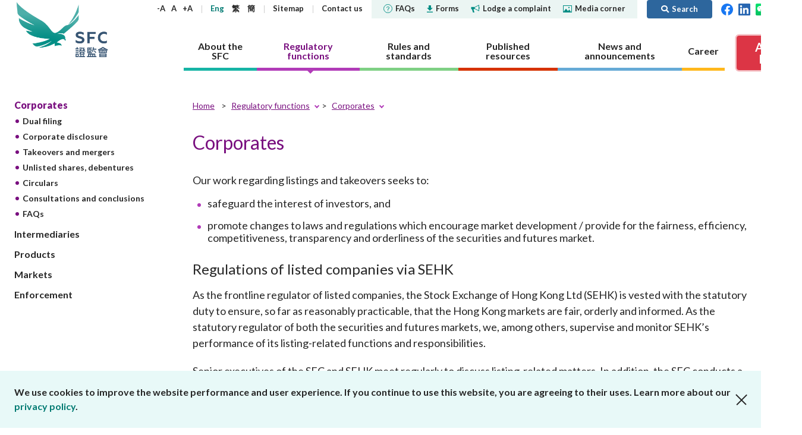

--- FILE ---
content_type: text/html; charset=utf-8
request_url: https://www.sfc.hk/en/Regulatory-functions/Corporates
body_size: 138512
content:



<!DOCTYPE html>

<html lang="en">
<head>

    <title>Corporates | Securities &amp; Futures Commission of Hong Kong</title>
    <meta name="docsections" content="Regulatory functions" />
    <meta name="date" content="2019-07-22" />
    <meta property="og:title" content="Corporates" />
    <meta property="og:description" />
    <meta property="og:type" content="website" />
    <meta property="og:url" content="https://www.sfc.hk/en/Regulatory-functions/Corporates" />
    <meta property="og:image" content="https://www.sfc.hk/-/media/SFC/Images/SFC_Logo_Abbreviation_A3_RGB.png?rev=112c6dec26b24d55ba86218165941e33" />
    <meta http-equiv="Content-Type" content="text/html; charset=utf-8" />
    <meta name="viewport" content="width=device-width,user-scalable=0, initial-scale=1" />
    <meta http-equiv="Content-Language" content="en,en-US,en-UK,fr,zh,zh-CN,zh-HK,zh-TW" />
    <meta http-equiv="X-UA-Compatible" content="IE=11,10,9">

    <link rel="icon" type="image/x-icon" href="/assets/favicon.png">
    <link rel="shortcut icon" type="image/x-icon" href="/assets/favicon.png">
    <link href="/js/plugins/vendor.css" rel='stylesheet' type='text/css' />
    <link href="/assets/plugins/@fortawesome/fontawesome-free/css/all.min.css" rel="stylesheet">
    <!-- build:css /assets/css/main.css -->
    <link href="/css/common.css?4" rel='stylesheet' type='text/css' />
    <!-- endbuild -->
    <link href="/css/inner.css?1" rel="stylesheet" />
<link href="/-/media/SFC/css/print.css" rel="stylesheet" />
<link href="/js/plugins/lightbox/ekko-lightbox.css" rel="stylesheet" />
<link href="/js/plugins/colorbox/colorbox.css" rel="stylesheet" />

    
    
        <!-- Global site tag (gtag.js) - Google Analytics -->
        <script async src="https://www.googletagmanager.com/gtag/js?id=G-PSYEMG5425"></script>
        <script>
            window.dataLayer = window.dataLayer || [];
            function gtag() { dataLayer.push(arguments); }
            gtag('js', new Date());

            gtag('config', 'G-PSYEMG5425', {
                'cookie_domain': 'sfc.hk'
            });
        </script>
            <script type="text/javascript">

            var _gaq = _gaq || [];
            _gaq.push(['_setAccount', 'UA-33800905-1']);
            _gaq.push(['_setDomainName', 'sfc.hk']);
            _gaq.push(['_trackPageview']);

            (function () {
                var ga = document.createElement('script'); ga.type = 'text/javascript'; ga.async = true;
                ga.src = ('https:' == document.location.protocol ? 'https://ssl' : 'http://www') + '.google-analytics.com/ga.js';
                var s = document.getElementsByTagName('script')[0]; s.parentNode.insertBefore(ga, s);
            })();

        </script>
    <script type="text/javascript">
        (function () {
            if (typeof (window.ScWebContext) === 'undefined') window.ScWebContext = {};
            window.ScWebContext.hanWebUrl = 'https://' + 'sc.sfc.hk/TuniS/';
            if (typeof (window.MODX) === 'undefined') window.MODX = {};
            if (typeof (window.MODX.lexicon) === 'undefined') window.MODX.lexicon = {};
            window.MODX.lexicon.share = "Share";
            window.MODX.lexicon.close = "Close";
        })();
    </script>
</head>
<body class="regulatory-functions">
    






<div class="print-ver-style">
    <img src="https://www.sfc.hk/assets/images/common/logo.svg" alt="Securities and Futures Commission"><br>
</div>



<header>
    <div class="top-nav">
        <div class="container">
            <div class="logo">
                <a href="https://www.sfc.hk/en/" title="Securities and Futures Commission" target="_self">Securities and Futures Commission</a>
            </div>
            <div class="nav-wrap">
                <nav class="sub-nav">
                    <div class="text-adjust-wrap">
                        <a id="textAdjustSmall" href="#" class="text-adjust">-A</a>
                        <a id="textAdjustNormal" href="#" class="text-adjust">A</a>
                        <a id="textAdjustLarge" href="#" class="text-adjust">+A</a>
                    </div>
                    <div class="lang-wrap">
                        <kanhanbypass>
                            <a href="https://www.sfc.hk/en/Regulatory-functions/Corporates" title="Eng" target="_self" class="lang-en">Eng</a>
                            <a href="https://www.sfc.hk/TC/Regulatory-functions/Corporates" title="繁" target="_self" class="lang-tc">繁</a>
                            <a href="https://sc.sfc.hk/TuniS/www.sfc.hk/TC/Regulatory-functions/Corporates" title="簡" target="_self" class="lang-sc">簡</a>
                        </kanhanbypass>
                    </div>
                            <div>
                                    <a href="https://www.sfc.hk/en/Sitemap" title="Sitemap" target="_self">
Sitemap
    </a>

                            </div>
                            <div>
                                    <a href="https://www.sfc.hk/en/About-the-SFC/Contact-us" title="Contact us" target="_self">
Contact us
    </a>

                            </div>
                    <div class="break"></div>
                            <div class="sub-nav-highlight ">
                                    <a href="https://www.sfc.hk/en/faqs" title="" target="_self">
<img src="https://www.sfc.hk/-/media/SFC/Images/Common/icon-faqs.svg?rev=bee360f0b6c041a1bf35648c74a39296" alt="faqs" class="icon" />FAQs
    </a>

                            </div>
                            <div class="sub-nav-highlight ">
                                    <a href="https://www.sfc.hk/en/Forms" title="" target="_self">
<img src="https://www.sfc.hk/-/media/SFC/Images/Common/icon-download.svg?rev=7e94789eedc9476fbc2b7b4361a2375b" alt="download" class="icon" />Forms
    </a>

                            </div>
                            <div class="sub-nav-highlight ">
                                    <a href="https://www.sfc.hk/en/Lodge-a-complaint" title="" target="_self">
<img src="https://www.sfc.hk/-/media/SFC/Images/Common/icon-sound.svg?rev=3c0ca847ab2340f4956faaf8e5305a50" alt="sound" class="icon" />Lodge a complaint
    </a>

                            </div>
                            <div class="sub-nav-highlight sub-nav-highlight-last">
                                    <a href="https://www.sfc.hk/en/Quick-links/Media-Corner" title="" target="_self">
<img src="https://www.sfc.hk/-/media/SFC/Images/Common/icon-media.svg?rev=5168aacf3a53493baf5031b503577b41" alt="media" class="icon" />Media corner
    </a>

                            </div>
                            <a href="#" class="btn btn-primary btn-search ml-3 py-1"><i class="fas fa-search"></i><span>Search</span></a>

                    <div>
                        <a href="https://www.facebook.com/sfchkofficial" target="_blank" title="Facebook"><img width="20" src="https://www.sfc.hk/assets/images/common/header-top-nav-facebook.svg" alt="Facebook"></a>&nbsp;&nbsp;
                        <a href="https://hk.linkedin.com/company/securities-and-futures-commission" target="_blank" title="LinkedIn"><img width="20" src="https://www.sfc.hk/assets/images/common/header-top-nav-linkedin.svg" alt="LinkedIn"></a>
                                &nbsp;&nbsp;<a href="https://www.sfc.hk/en/WeChat" target="_blank" title="WeChat"><img width="20" src="https://www.sfc.hk/assets/images/common/WeChat icon.png" alt="WeChat"></a>

                                &nbsp;&nbsp;<a href="https://www.youtube.com/@sfchkofficial" target="_blank" title="YouTube"><img width="20" src="https://www.sfc.hk/-/media/images/youtube.png" alt="YouTube"></a>

                                &nbsp;&nbsp;<a href="https://www.instagram.com/shuiyufocusgroup/" target="_blank" title="Instagram"><img width="20" src="https://www.sfc.hk/-/media/Images/IG-icon.png" alt="Instagram"></a>

                    </div>
                </nav>
                <nav class="section-nav">
                    
                    
        <a href="https://www.sfc.hk/en/About-the-SFC" title="About the SFC" target="" class="nav-item about" data-nav="about">
            <span>About the SFC</span>
        </a>
        <a href="https://www.sfc.hk/en/Regulatory-functions" title="Regulatory functions" target="" class="nav-item regulatory" data-nav="regulatory">
            <span>Regulatory functions</span>
        </a>
        <a href="https://www.sfc.hk/en/Rules-and-standards" title="Rules and standards" target="" class="nav-item rules" data-nav="rules">
            <span>Rules and standards</span>
        </a>
        <a href="https://www.sfc.hk/en/Published-resources" title="Published resources" target="" class="nav-item published" data-nav="published">
            <span>Published resources</span>
        </a>
        <a href="https://www.sfc.hk/en/News-and-announcements" title="News and announcements" target="" class="nav-item news" data-nav="news">
            <span>News and announcements</span>
        </a>
        <a href="https://www.sfc.hk/en/Career" title="Career" target="" class="nav-item career" data-nav="career">
            <span>Career</span>
        </a>

                    
                            <a href="https://www.sfc.hk/en/Alert_List" class="btn btn-danger btn-investor-alerts"><span>Alert <br/>List</span></a>

                </nav>
            </div>
            <div class="mob-nav">
                <kanhanbypass>
                    <div class="lang-wrap">
                        <a href="https://www.sfc.hk/en/Regulatory-functions/Corporates" title="Eng" target="_self" class="lang-en">Eng</a>
                        <a href="https://www.sfc.hk/TC/Regulatory-functions/Corporates" title="繁" target="_self" class="lang-tc">繁</a>
                        <a href="https://sc.sfc.hk/TuniS/www.sfc.hk/TC/Regulatory-functions/Corporates" title="簡" target="_self" class="lang-sc">簡</a>
                    </div>
                </kanhanbypass>
                <i class="fas fa-globe-americas"></i>
                <div class="item btn-search">
                    <a href="#"><i class="fas fa-search"><span style="display: none">Search</span></i></i></a>
                </div>
                <div class="btn-nav">
                    <span></span>
                </div>
            </div>
        </div>
            <div class="container mob-container">
                <div class="container-wrapper">
                    <a href="https://www.facebook.com/sfchkofficial" target="_blank" title="Facebook"><img width="24" src="https://www.sfc.hk/assets/images/common/header-top-nav-facebook.svg" alt="Facebook"></a>&nbsp;&nbsp;
                    <a href="https://hk.linkedin.com/company/securities-and-futures-commission" target="_blank" title="LinkedIn"><img width="24" src="https://www.sfc.hk/assets/images/common/header-top-nav-linkedin.svg" alt="LinkedIn"></a>
                            &nbsp;&nbsp;<a href="https://www.sfc.hk/en/WeChat" target="_blank" title="WeChat"><img width="24" src="https://www.sfc.hk/assets/images/common/WeChat icon.png" alt="WeChat"></a>

                            &nbsp;&nbsp;<a href="https://www.youtube.com/@sfchkofficial" target="_blank" title="YouTube"><img width="24" src="https://www.sfc.hk/-/media/images/youtube.png" alt="YouTube"></a>

                            &nbsp;&nbsp;<a href="https://www.instagram.com/shuiyufocusgroup/" target="_blank" title="Instagram"><img width="20" src="https://www.sfc.hk/-/media/Images/IG-icon.png" alt="Instagram"></a>

                            <a href="https://www.sfc.hk/en/Alert_List" class="btn btn-danger btn-investor-alerts"><span>Alert List</span></a>

                </div>
            </div>
    </div>
    <div class="section-details-wrap">
        
        
        <nav class="section-details about" data-nav="about">
            <div class="container">
                <h3><a href="https://www.sfc.hk/en/About-the-SFC" target="_self" title="About the SFC">About the SFC</a><span class="mob-nav-trigger"></span></h3>
                <div class="submenu-row">
                            <div class="submenu-item">
                    <h4><a href="https://www.sfc.hk/en/About-the-SFC/Our-role" target="_self" title="Our role">Our role</a><span class="mob-nav-trigger"></span></h4>
        <ul class="submenu-row ">
                    <li>        <h5><a href="https://www.sfc.hk/en/About-the-SFC/Our-role/Regulatory-objectives" target="_self" title="Regulatory objectives">Regulatory objectives</a></h5>
</li>
                    <li>        <h5><a href="https://www.sfc.hk/en/About-the-SFC/Our-role/Who-we-regulate" target="_self" title="Who we regulate">Who we regulate</a></h5>
</li>
                    <li>        <h5><a href="https://www.sfc.hk/en/About-the-SFC/Our-role/How-we-function" target="_self" title="How we function">How we function</a><span class="mob-nav-trigger"></span></h5>
        <ul class="submenu-row last-level">
                    <li>        <h6><a href="https://www.sfc.hk/en/About-the-SFC/Our-role/How-we-function/Regulatory-approach" target="_self" title="Regulatory approach">Regulatory approach</a></h6>
</li>
                    <li>        <h6><a href="https://www.sfc.hk/en/About-the-SFC/Our-role/How-we-function/Regulatory-tools" target="_self" title="Regulatory tools">Regulatory tools</a></h6>
</li>
                    <li>        <h6><a href="https://www.sfc.hk/en/About-the-SFC/Our-role/How-we-function/Public-consultation" target="_self" title="Public consultation">Public consultation</a></h6>
</li>
        </ul>
</li>
        </ul>

        </div>
        <div class="submenu-item">
                    <h4><a href="https://www.sfc.hk/en/About-the-SFC/Our-Structure" target="_self" title="Our Structure">Our Structure</a></h4>

        </div>
        <div class="submenu-item">
                    <h4><a href="https://www.sfc.hk/en/About-the-SFC/Corporate-governance" target="_self" title="Corporate governance">Corporate governance</a><span class="mob-nav-trigger"></span></h4>
        <ul class="submenu-row ">
                    <li>        <h5><a href="https://www.sfc.hk/en/About-the-SFC/Corporate-governance/Governance-structure" target="_self" title="Governance structure">Governance structure</a><span class="mob-nav-trigger"></span></h5>
        <ul class="submenu-row last-level">
                    <li>        <h6><a href="https://www.sfc.hk/en/About-the-SFC/Corporate-governance/Governance-structure/Chairmans-role-and-responsibilities" target="_self" title="Chairman&#39;s role and responsibilities">Chairman&#39;s role and responsibilities</a></h6>
</li>
                    <li>        <h6><a href="https://www.sfc.hk/en/About-the-SFC/Corporate-governance/Governance-structure/CEOs-role-and-responsibilities" target="_self" title="CEO&#39;s role and responsibilities">CEO&#39;s role and responsibilities</a></h6>
</li>
        </ul>
</li>
                    <li>        <h5><a href="https://www.sfc.hk/en/About-the-SFC/Corporate-governance/Principles" target="_self" title="Principles">Principles</a></h5>
</li>
                    <li>        <h5><a href="https://www.sfc.hk/en/About-the-SFC/Corporate-governance/Independent-panels-and-tribunals" target="_self" title="Independent panels and tribunals">Independent panels and tribunals</a></h5>
</li>
                    <li>        <h5><a href="https://www.sfc.hk/en/About-the-SFC/Corporate-governance/Performance-pledges" target="_self" title="Performance pledges">Performance pledges</a></h5>
</li>
                    <li>        <h5><a href="https://www.sfc.hk/en/About-the-SFC/Corporate-governance/Statement-on-responsible-ownership" target="_self" title="Statement on responsible ownership">Statement on responsible ownership</a></h5>
</li>
        </ul>

        </div>
        <div class="submenu-item">
                    <h4><a href="https://www.sfc.hk/en/About-the-SFC/Corporate-social-responsibility" target="_self" title="Corporate social responsibility">Corporate social responsibility</a><span class="mob-nav-trigger"></span></h4>
        <ul class="submenu-row ">
                    <li>        <h5><a href="https://www.sfc.hk/en/About-the-SFC/Corporate-social-responsibility/CSR-Committee" target="_self" title="CSR Committee">CSR Committee</a></h5>
</li>
                    <li>        <h5><a href="https://www.sfc.hk/en/About-the-SFC/Corporate-social-responsibility/People-and-the-community" target="_self" title="People and the community">People and the community</a></h5>
</li>
                    <li>        <h5><a href="https://www.sfc.hk/en/About-the-SFC/Corporate-social-responsibility/Environmental-protection" target="_self" title="Environmental protection">Environmental protection</a></h5>
</li>
                    <li>        <h5><a href="https://www.sfc.hk/en/About-the-SFC/Corporate-social-responsibility/Activities" target="_self" title="Activities">Activities</a></h5>
</li>
                    <li>        <h5><a href="https://www.sfc.hk/en/About-the-SFC/Corporate-social-responsibility/Womens-network" target="_self" title="Women&#39;s network">Women&#39;s network</a></h5>
</li>
        </ul>

        </div>
        <div class="submenu-item">
                    <h4><a href="https://www.sfc.hk/en/About-the-SFC/Regulatory-collaboration" target="_self" title="Regulatory collaboration">Regulatory collaboration</a><span class="mob-nav-trigger"></span></h4>
        <ul class="submenu-row ">
                    <li>        <h5><a href="https://www.sfc.hk/en/About-the-SFC/Regulatory-collaboration/Chinese-Mainland" target="_self" title="Chinese Mainland">Chinese Mainland</a><span class="mob-nav-trigger"></span></h5>
        <ul class="submenu-row last-level">
                    <li>        <h6><a href="https://www.sfc.hk/en/About-the-SFC/Regulatory-collaboration/Chinese-Mainland/Mainland-Hong-Kong-Stock-Connect" target="_self" title="Mainland-Hong Kong Stock Connect">Mainland-Hong Kong Stock Connect</a></h6>
</li>
                    <li>        <h6><a href="https://www.sfc.hk/en/About-the-SFC/Regulatory-collaboration/Chinese-Mainland/Mainland-Hong-Kong-Mutual-Recognition-of-Funds" target="_self" title="Mainland-Hong Kong Mutual Recognition of Funds">Mainland-Hong Kong Mutual Recognition of Funds</a></h6>
</li>
                    <li>        <h6><a href="https://www.sfc.hk/en/About-the-SFC/Regulatory-collaboration/Chinese-Mainland/Cooperative-arrangements-with-the-CSRC-and-Mainland-exchanges" target="_self" title="Cooperative arrangements with the CSRC and Mainland exchanges">Cooperative arrangements with the CSRC and Mainland exchanges</a></h6>
</li>
                    <li>        <h6><a href="https://www.sfc.hk/en/About-the-SFC/Regulatory-collaboration/Chinese-Mainland/Cooperative-arrangements-with-other-Mainland-regulators" target="_self" title="Cooperative arrangements with other Mainland regulators">Cooperative arrangements with other Mainland regulators</a></h6>
</li>
                    <li>        <h6><a href="https://www.sfc.hk/en/About-the-SFC/Regulatory-collaboration/Chinese-Mainland/Wealth-Management-Connect" target="_self" title="Cross-boundary Wealth Management Connect">Cross-boundary Wealth Management Connect</a></h6>
</li>
        </ul>
</li>
                    <li>        <h5><a href="https://www.sfc.hk/en/About-the-SFC/Regulatory-collaboration/Local" target="_self" title="Local">Local</a></h5>
</li>
                    <li>        <h5><a href="https://www.sfc.hk/en/About-the-SFC/Regulatory-collaboration/International" target="_self" title="International">International</a><span class="mob-nav-trigger"></span></h5>
        <ul class="submenu-row last-level">
                    <li>        <h6><a href="https://www.sfc.hk/en/About-the-SFC/Regulatory-collaboration/International/Investigatory-assistance-and-exchange-of-information" target="_self" title="Investigatory assistance and exchange of information">Investigatory assistance and exchange of information</a></h6>
</li>
                    <li>        <h6><a href="https://www.sfc.hk/en/About-the-SFC/Regulatory-collaboration/International/Exchange-of-information" target="_self" title="Exchange of information">Exchange of information</a></h6>
</li>
                    <li>        <h6><a href="https://www.sfc.hk/en/About-the-SFC/Regulatory-collaboration/International/Market-or-product-related-arrangements" target="_self" title="Market or product-related arrangements">Market or product-related arrangements</a></h6>
</li>
                    <li>        <h6><a href="https://www.sfc.hk/en/About-the-SFC/Regulatory-collaboration/International/IOSCO-EMMOU" target="_self" title="IOSCO EMMOU">IOSCO EMMOU</a></h6>
</li>
                    <li>        <h6><a href="https://www.sfc.hk/en/About-the-SFC/Regulatory-collaboration/International/Fintech-cooperation-agreements" target="_self" title="Fintech cooperation agreements">Fintech cooperation agreements</a></h6>
</li>
        </ul>
</li>
        </ul>

        </div>
        <div class="submenu-item">
                    <h4><a href="https://www.sfc.hk/en/About-the-SFC/Contact-us" target="_self" title="Contact us">Contact us</a><span class="mob-nav-trigger"></span></h4>
        <ul class="submenu-row ">
                    <li>        <h5><a href="https://www.sfc.hk/en/About-the-SFC/Contact-us/Public-enquiries-Further-guidance-and-sources-of-information" target="_self" title="Public enquiries: Further guidance and sources of information">Public enquiries: Further guidance and sources of information</a></h5>
</li>
        </ul>

        </div>

                </div>
            </div>
        </nav>
        <nav class="section-details regulatory" data-nav="regulatory">
            <div class="container">
                <h3><a href="https://www.sfc.hk/en/Regulatory-functions" target="_self" title="Regulatory functions">Regulatory functions</a><span class="mob-nav-trigger"></span></h3>
                <div class="submenu-row">
                            <div class="submenu-item">
                    <h4><a href="https://www.sfc.hk/en/Regulatory-functions/Corporates" target="_self" title="Corporates">Corporates</a><span class="mob-nav-trigger"></span></h4>
        <ul class="submenu-row ">
                    <li>        <h5><a href="https://www.sfc.hk/en/Regulatory-functions/Corporates/Dual-filing" target="_self" title="Dual filing">Dual filing</a><span class="mob-nav-trigger"></span></h5>
        <ul class="submenu-row last-level">
                    <li>        <h6><a href="https://www.sfc.hk/en/Regulatory-functions/Corporates/Dual-filing/Companies-Winding-Up-and-Miscellaneous-Provisions-Ordinance-exemptions" target="_self" title="Companies (Winding Up and Miscellaneous Provisions) Ordinance exemptions">Companies (Winding Up and Miscellaneous Provisions) Ordinance exemptions</a></h6>
</li>
        </ul>
</li>
                    <li>        <h5><a href="https://www.sfc.hk/en/Regulatory-functions/Corporates/Corporate-disclosure" target="_self" title="Corporate disclosure">Corporate disclosure</a><span class="mob-nav-trigger"></span></h5>
        <ul class="submenu-row last-level">
                    <li>        <h6><a href="https://www.sfc.hk/en/Regulatory-functions/Corporates/Corporate-disclosure/Guidelines-on-Disclosure-of-Inside-Information" target="_self" title="Guidelines on Disclosure of Inside Information">Guidelines on Disclosure of Inside Information</a></h6>
</li>
                    <li>        <h6><a href="https://www.sfc.hk/en/Regulatory-functions/Corporates/Corporate-disclosure/Consultation-service" target="_self" title="Consultation service">Consultation service</a></h6>
</li>
                    <li>        <h6><a href="https://www.sfc.hk/en/Regulatory-functions/Corporates/Corporate-disclosure/Waiver" target="_self" title="Waiver">Waiver</a></h6>
</li>
        </ul>
</li>
                    <li>        <h5><a href="https://www.sfc.hk/en/Regulatory-functions/Corporates/Takeovers-and-mergers" target="_self" title="Takeovers and mergers">Takeovers and mergers</a><span class="mob-nav-trigger"></span></h5>
        <ul class="submenu-row last-level">
                    <li>        <h6><a href="https://www.sfc.hk/en/Regulatory-functions/Corporates/Takeovers-and-mergers/dealing-disclosures" target="_self" title="Dealing disclosures">Dealing disclosures</a></h6>
</li>
                    <li>        <h6><a href="https://www.sfc.hk/en/Regulatory-functions/Corporates/Takeovers-and-mergers/Decisions-and-statements" target="_self" title="Decisions and statements ">Decisions and statements </a></h6>
</li>
                    <li>        <h6><a href="https://www.sfc.hk/en/Regulatory-functions/Corporates/Takeovers-and-mergers/Disciplinary-proceedings" target="_self" title="Disciplinary proceedings">Disciplinary proceedings</a></h6>
</li>
                    <li>        <h6><a href="https://www.sfc.hk/en/Regulatory-functions/Corporates/Takeovers-and-mergers/DoDmain" target="_self" title="Documents on display">Documents on display</a></h6>
</li>
                    <li>        <h6><a href="https://www.sfc.hk/en/Regulatory-functions/Corporates/Takeovers-and-mergers/Exempt-status" target="_self" title="Exempt status">Exempt status</a></h6>
</li>
                    <li>        <h6><a href="https://www.sfc.hk/en/Regulatory-functions/Corporates/Takeovers-and-mergers/offer-periods" target="_self" title="Offer periods">Offer periods</a></h6>
</li>
                    <li>        <h6><a href="https://www.sfc.hk/en/Regulatory-functions/Corporates/Takeovers-and-mergers/Practice-notes" target="_self" title="Practice notes">Practice notes</a></h6>
</li>
                    <li>        <h6><a href="https://www.sfc.hk/en/Regulatory-functions/Corporates/Takeovers-and-mergers/Performance-Pledges-of-the-Takeovers-Team" target="_self" title="Performance Pledges">Performance Pledges</a></h6>
</li>
                    <li>        <h6><a href="https://www.sfc.hk/en/Regulatory-functions/Corporates/Takeovers-and-mergers/Post-vet-list" target="_self" title="Post-vet list">Post-vet list</a></h6>
</li>
                    <li>        <h6><a href="https://www.sfc.hk/en/Regulatory-functions/Corporates/Takeovers-and-mergers/Secondary-listed-companies" target="_self" title="Secondary listed companies">Secondary listed companies</a></h6>
</li>
                    <li>        <h6><a href="https://www.sfc.hk/en/Regulatory-functions/Corporates/Takeovers-and-mergers/Takeovers-Panel-and-related-committees" target="_self" title="Takeovers Panel and related committees">Takeovers Panel and related committees</a></h6>
</li>
                    <li>        <h6><a href="https://www.sfc.hk/en/Regulatory-functions/Corporates/Takeovers-and-mergers/Transaction-announcements-and-documents" target="_self" title="Transaction announcements and documents">Transaction announcements and documents</a></h6>
</li>
                    <li>        <h6><a href="https://www.sfc.hk/en/Regulatory-functions/Corporates/Takeovers-and-mergers/Takeovers-Bulletin" target="_self" title="Takeovers Bulletin">Takeovers Bulletin</a></h6>
</li>
                    <li>        <h6><a href="https://www.sfc.hk/en/Regulatory-functions/Corporates/Takeovers-and-mergers/Forms" target="_self" title="Forms">Forms</a></h6>
</li>
                    <li>        <h6><a href="https://www.sfc.hk/en/Regulatory-functions/Corporates/Takeovers-and-mergers/Consultations-and-Conclusions" target="_self" title="Consultations and Conclusions">Consultations and Conclusions</a></h6>
</li>
        </ul>
</li>
                    <li>        <h5><a href="https://www.sfc.hk/en/Regulatory-functions/Corporates/Unlisted-shares-debentures" target="_self" title="Unlisted shares, debentures">Unlisted shares, debentures</a></h5>
</li>
                    <li>        <h5><a href="https://www.sfc.hk/en/Regulatory-functions/Corporates/Circulars" target="_self" title="Circulars">Circulars</a></h5>
</li>
                    <li>        <h5><a href="https://www.sfc.hk/en/Regulatory-functions/Corporates/Consultations-and-conclusions" target="_self" title="Consultations and conclusions">Consultations and conclusions</a></h5>
</li>
                    <li>        <h5><a href="https://www.sfc.hk/en/Regulatory-functions/Corporates/FAQs" target="_self" title="FAQs">FAQs</a></h5>
</li>
        </ul>

        </div>
        <div class="submenu-item">
                    <h4><a href="https://www.sfc.hk/en/Regulatory-functions/Intermediaries" target="_self" title="Intermediaries">Intermediaries</a><span class="mob-nav-trigger"></span></h4>
        <ul class="submenu-row ">
                    <li>        <h5><a href="https://www.sfc.hk/en/Regulatory-functions/Intermediaries/Licensing" target="_self" title="Licensing">Licensing</a><span class="mob-nav-trigger"></span></h5>
        <ul class="submenu-row last-level">
                    <li>        <h6><a href="https://www.sfc.hk/en/Regulatory-functions/Intermediaries/Licensing/Do-you-need-a-licence-or-registration" target="_self" title="Do you need a licence or registration?">Do you need a licence or registration?</a></h6>
</li>
                    <li>        <h6><a href="https://www.sfc.hk/en/Regulatory-functions/Intermediaries/Licensing/Types-of-intermediary-and-licensed-individual" target="_self" title="Types of intermediary and licensed individual">Types of intermediary and licensed individual</a></h6>
</li>
                    <li>        <h6><a href="https://www.sfc.hk/en/Regulatory-functions/Intermediaries/Licensing/Application-procedures" target="_self" title="Application procedures">Application procedures</a></h6>
</li>
                    <li>        <h6><a href="https://www.sfc.hk/en/Regulatory-functions/Intermediaries/Licensing/Ongoing-obligations" target="_self" title="Ongoing obligations">Ongoing obligations</a></h6>
</li>
                    <li>        <h6><a href="https://www.sfc.hk/en/Regulatory-functions/Intermediaries/Licensing/Quick-licensing-guide" target="_self" title="Quick reference guides to licensing requirements">Quick reference guides to licensing requirements</a></h6>
</li>
                    <li>        <h6><a href="https://www.sfc.hk/en/Regulatory-functions/Intermediaries/Licensing/WINGS" target="_self" title="WINGS">WINGS</a></h6>
</li>
                    <li>        <h6><a href="https://www.sfc.hk/en/Regulatory-functions/Intermediaries/Licensing/Annual-licensing-fees" target="_self" title="Annual licensing fees">Annual licensing fees</a></h6>
</li>
                    <li>        <h6><a href="https://www.sfc.hk/en/Regulatory-functions/Intermediaries/Licensing/Register-of-licensed-persons-and-registered-institutions" target="_self" title="Register of licensees &amp; registered institutions">Register of licensees &amp; registered institutions</a></h6>
</li>
                    <li>        <h6><a href="https://www.sfc.hk/en/Regulatory-functions/Intermediaries/Licensing/List-of-modifications-or-waivers-of-licensing-requirements" target="_self" title="List of modifications or waivers of licensing requirements">List of modifications or waivers of licensing requirements</a></h6>
</li>
                    <li>        <h6><a href="https://www.sfc.hk/en/Regulatory-functions/Intermediaries/Licensing/Circulars" target="_self" title="Circulars">Circulars</a></h6>
</li>
                    <li>        <h6><a href="https://www.sfc.hk/en/Regulatory-functions/Intermediaries/Licensing/Consultations" target="_self" title="Consultations and conclusions">Consultations and conclusions</a></h6>
</li>
                    <li>        <h6><a href="https://www.sfc.hk/en/Regulatory-functions/Intermediaries/Licensing/Forms" target="_self" title="Forms">Forms</a></h6>
</li>
                    <li>        <h6><a href="https://www.sfc.hk/en/Regulatory-functions/Intermediaries/Licensing/FAQs" target="_self" title="FAQs">FAQs</a></h6>
</li>
        </ul>
</li>
                    <li>        <h5><a href="https://www.sfc.hk/en/Regulatory-functions/Intermediaries/Supervision" target="_self" title="Supervision">Supervision</a><span class="mob-nav-trigger"></span></h5>
        <ul class="submenu-row last-level">
                    <li>        <h6><a href="https://www.sfc.hk/en/Regulatory-functions/Intermediaries/Supervision/Supervisory-approach" target="_self" title="Supervisory approach">Supervisory approach</a></h6>
</li>
                    <li>        <h6><a href="https://www.sfc.hk/en/Regulatory-functions/Intermediaries/Supervision/Supervisory-actions" target="_self" title="Supervisory actions">Supervisory actions</a></h6>
</li>
                    <li>        <h6><a href="https://www.sfc.hk/en/Regulatory-functions/Intermediaries/Supervision/Modifications-or-waivers" target="_self" title="Modifications or waivers">Modifications or waivers</a></h6>
</li>
                    <li>        <h6><a href="https://www.sfc.hk/en/Regulatory-functions/Intermediaries/Supervision/List-of-comparable-OTCD-jurisdictions" target="_self" title="List of comparable OTCD jurisdictions">List of comparable OTCD jurisdictions</a></h6>
</li>
                    <li>        <h6><a href="https://www.sfc.hk/en/Regulatory-functions/Intermediaries/Supervision/Cross-boundary-WMC" target="_self" title="Cross-boundary WMC">Cross-boundary WMC</a></h6>
</li>
                    <li>        <h6><a href="https://www.sfc.hk/en/Regulatory-functions/Intermediaries/Supervision/List-of-jurisdictions-with-comparable-OTCD-margin-requirements" target="_self" title="List of jurisdictions with comparable OTCD margin requirements">List of jurisdictions with comparable OTCD margin requirements</a></h6>
</li>
                    <li>        <h6><a href="https://www.sfc.hk/en/Regulatory-functions/Intermediaries/Supervision/FAQs" target="_self" title="FAQs">FAQs</a></h6>
</li>
                    <li>        <h6><a href="https://www.sfc.hk/en/Regulatory-functions/Intermediaries/Supervision/Circulars" target="_self" title="Circulars">Circulars</a></h6>
</li>
                    <li>        <h6><a href="https://www.sfc.hk/en/Regulatory-functions/Intermediaries/Supervision/Consultations-and-conclusions" target="_self" title="Consultations and conclusions">Consultations and conclusions</a></h6>
</li>
                    <li>        <h6><a href="https://www.sfc.hk/en/Regulatory-functions/Intermediaries/Supervision/Forms" target="_self" title="Forms">Forms</a></h6>
</li>
                    <li>        <h6><a href="https://www.sfc.hk/en/Regulatory-functions/Intermediaries/Supervision/Publications-and-statistics" target="_self" title="Publications and statistics">Publications and statistics</a></h6>
</li>
                    <li>        <h6><a href="https://www.sfc.hk/en/Regulatory-functions/Intermediaries/Supervision/Search-regulations-by-topic" target="_self" title="Search regulations by topic">Search regulations by topic</a></h6>
</li>
        </ul>
</li>
        </ul>

        </div>
        <div class="submenu-item">
                    <h4><a href="https://www.sfc.hk/en/Regulatory-functions/Products" target="_self" title="Products">Products</a><span class="mob-nav-trigger"></span></h4>
        <ul class="submenu-row ">
                    <li>        <h5><a href="https://www.sfc.hk/en/Regulatory-functions/Products/List-of-publicly-offered-investment-products" target="_self" title="List of publicly offered investment products">List of publicly offered investment products</a><span class="mob-nav-trigger"></span></h5>
        <ul class="submenu-row last-level">
                    <li>        <h6><a href="https://www.sfc.hk/en/Regulatory-functions/Products/List-of-publicly-offered-investment-products/Specific-information-about-unlisted-structured-investment-products" target="_self" title="Specific information about unlisted structured investment products">Specific information about unlisted structured investment products</a></h6>
</li>
                    <li>        <h6><a href="https://www.sfc.hk/en/Regulatory-functions/Products/List-of-publicly-offered-investment-products/Mutual-recognition-of-funds-arrangements" target="_self" title="Mutual recognition of funds arrangements">Mutual recognition of funds arrangements</a></h6>
</li>
                    <li>        <h6><a href="https://www.sfc.hk/en/Regulatory-functions/Products/List-of-publicly-offered-investment-products/List-of-recognised-jurisdiction-schemes-and-inspection-regimes" target="_self" title="List of recognised jurisdiction schemes and inspection regimes">List of recognised jurisdiction schemes and inspection regimes</a></h6>
</li>
                    <li>        <h6><a href="https://www.sfc.hk/en/Regulatory-functions/Products/List-of-publicly-offered-investment-products/Products-Key-Facts-Statements-KFS" target="_self" title="Products Key Facts Statements (KFS)">Products Key Facts Statements (KFS)</a></h6>
</li>
                    <li>        <h6><a href="https://www.sfc.hk/en/Regulatory-functions/Products/List-of-publicly-offered-investment-products/Format-of-Illustration-Document-for-ILAS" target="_self" title="Format of Illustration Document for ILAS">Format of Illustration Document for ILAS</a></h6>
</li>
                    <li>        <h6><a href="https://www.sfc.hk/en/Regulatory-functions/Products/List-of-publicly-offered-investment-products/Information-Disclosure-Templates-for-Investment-Portfolios-Pooled-Retirement-Funds" target="_self" title="Information Disclosure Templates for Investment Portfolios (Pooled Retirement Funds)">Information Disclosure Templates for Investment Portfolios (Pooled Retirement Funds)</a></h6>
</li>
        </ul>
</li>
                    <li>        <h5><a href="https://www.sfc.hk/en/Regulatory-functions/Products/List-of-ESG-funds" target="_self" title="List of ESG funds">List of ESG funds</a></h5>
</li>
                    <li>        <h5><a href="https://www.sfc.hk/en/Regulatory-functions/Products/Open-ended-fund-companies" target="_self" title="Open-ended fund companies ">Open-ended fund companies </a><span class="mob-nav-trigger"></span></h5>
        <ul class="submenu-row last-level">
                    <li>        <h6><a href="https://www.sfc.hk/en/Regulatory-functions/Products/Open-ended-fund-companies/OFC-structure" target="_self" title="OFC Structure">OFC Structure</a></h6>
</li>
                    <li>        <h6><a href="https://www.sfc.hk/en/Regulatory-functions/Products/Open-ended-fund-companies/Regulatory-requirements" target="_self" title="Regulatory requirements">Regulatory requirements</a></h6>
</li>
                    <li>        <h6><a href="https://www.sfc.hk/en/Regulatory-functions/Products/Open-ended-fund-companies/Post-registration-matters" target="_self" title="Post-registration matters">Post-registration matters</a></h6>
</li>
                    <li>        <h6><a href="https://www.sfc.hk/en/Regulatory-functions/Products/Open-ended-fund-companies/Useful-materials" target="_self" title="Useful materials">Useful materials</a></h6>
</li>
        </ul>
</li>
                    <li>        <h5><a href="https://www.sfc.hk/en/Regulatory-functions/Products/Real-estate-investment-trusts" target="_self" title="Real estate investment trusts">Real estate investment trusts</a><span class="mob-nav-trigger"></span></h5>
        <ul class="submenu-row last-level">
                    <li>        <h6><a href="https://www.sfc.hk/en/Regulatory-functions/Products/Real-estate-investment-trusts/Circular" target="_self" title="Circular">Circular</a></h6>
</li>
                    <li>        <h6><a href="https://www.sfc.hk/en/Regulatory-functions/Products/Real-estate-investment-trusts/Consultations-and-conclusions" target="_self" title="Consultations and conclusions">Consultations and conclusions</a></h6>
</li>
        </ul>
</li>
                    <li>        <h5><a href="https://www.sfc.hk/en/Regulatory-functions/Products/Grant-Scheme-for-Open-ended-Fund-Companies-and-Real-Estate-Investment-Trusts" target="_self" title="Grant Scheme for Open-ended Fund Companies and Real Estate Investment Trusts">Grant Scheme for Open-ended Fund Companies and Real Estate Investment Trusts</a></h5>
</li>
                    <li>        <h5><a href="https://www.sfc.hk/en/Regulatory-functions/Products/Circulars" target="_self" title="Circulars">Circulars</a></h5>
</li>
                    <li>        <h5><a href="https://www.sfc.hk/en/Regulatory-functions/Products/Consultations-and-conclusions" target="_self" title="Consultations and conclusions">Consultations and conclusions</a></h5>
</li>
                    <li>        <h5><a href="https://www.sfc.hk/en/Regulatory-functions/Products/Forms-and-checklists" target="_self" title="Forms &amp; checklists">Forms &amp; checklists</a></h5>
</li>
                    <li>        <h5><a href="https://www.sfc.hk/en/Regulatory-functions/Products/FAQs" target="_self" title="FAQs">FAQs</a></h5>
</li>
                    <li>        <h5><a href="https://www.sfc.hk/en/Regulatory-functions/Products/List-of-Eligible-Collective-Investment-Schemes-under-new-CIES" target="_self" title="List of Eligible Collective Investment Schemes under the New Capital Investment Entrant Scheme (New CIES)">List of Eligible Collective Investment Schemes under the New Capital Investment Entrant Scheme (New CIES)</a></h5>
</li>
                    <li>        <h5><a href="https://www.sfc.hk/en/Regulatory-functions/Products/Quick-Reference-to-FASTrack-Applications" target="_self" title="Quick Reference to FASTrack Applications">Quick Reference to FASTrack Applications</a></h5>
</li>
        </ul>

        </div>
        <div class="submenu-item">
                    <h4><a href="https://www.sfc.hk/en/Regulatory-functions/Market" target="_self" title="Markets">Markets</a><span class="mob-nav-trigger"></span></h4>
        <ul class="submenu-row ">
                    <li>        <h5><a href="https://www.sfc.hk/en/Regulatory-functions/Market/Market-statistics-and-research" target="_self" title="Market statistics and research">Market statistics and research</a><span class="mob-nav-trigger"></span></h5>
        <ul class="submenu-row last-level">
                    <li>        <h6><a href="https://www.sfc.hk/en/Regulatory-functions/Market/Market-statistics-and-research/Statistics" target="_self" title="Statistics">Statistics</a></h6>
</li>
                    <li>        <h6><a href="https://www.sfc.hk/en/Regulatory-functions/Market/Market-statistics-and-research/Research-papers" target="_self" title="Research papers">Research papers</a></h6>
</li>
        </ul>
</li>
                    <li>        <h5><a href="https://www.sfc.hk/en/Regulatory-functions/Market/Approved-or-authorised-entities" target="_self" title="Approved or authorised entities">Approved or authorised entities</a><span class="mob-nav-trigger"></span></h5>
        <ul class="submenu-row last-level">
                    <li>        <h6><a href="https://www.sfc.hk/en/Regulatory-functions/Market/Approved-or-authorised-entities/Register-of-Automated-Trading-Services" target="_self" title="Register of Automated Trading Services Authorized Under Part III of the Securities and Futures Ordinance">Register of Automated Trading Services Authorized Under Part III of the Securities and Futures Ordinance</a></h6>
</li>
                    <li>        <h6><a href="https://www.sfc.hk/en/Regulatory-functions/Market/Approved-or-authorised-entities/List-of-Designated-Central-Counterparties" target="_self" title="List of Designated Central Counterparties for the Purposes of Mandatory Clearing Under Part IIIA of the Securities and Futures Ordinance">List of Designated Central Counterparties for the Purposes of Mandatory Clearing Under Part IIIA of the Securities and Futures Ordinance</a></h6>
</li>
        </ul>
</li>
                    <li>        <h5><a href="https://www.sfc.hk/en/Regulatory-functions/Market/Short-position-reporting" target="_self" title="Short position reporting">Short position reporting</a><span class="mob-nav-trigger"></span></h5>
        <ul class="submenu-row last-level">
                    <li>        <h6><a href="https://www.sfc.hk/en/Regulatory-functions/Market/Short-position-reporting/List-of-specified-shares-n" target="_self" title="List of specified shares">List of specified shares</a></h6>
</li>
                    <li>        <h6><a href="https://www.sfc.hk/en/Regulatory-functions/Market/Short-position-reporting/Aggregated-reportable-short-positions-of-specified-shares" target="_self" title="Aggregated reportable short positions of specified shares">Aggregated reportable short positions of specified shares</a></h6>
</li>
        </ul>
</li>
                    <li>        <h5><a href="https://www.sfc.hk/en/Regulatory-functions/Market/OTC-derivatives-regulatory-regime" target="_self" title="OTC derivatives regulatory regime">OTC derivatives regulatory regime</a></h5>
</li>
                    <li>        <h5><a href="https://www.sfc.hk/en/Regulatory-functions/Market/FAQs" target="_self" title="FAQs">FAQs</a></h5>
</li>
                    <li>        <h5><a href="https://www.sfc.hk/en/Regulatory-functions/Market/Mainland-Hong-Kong-Stock-Connect" target="_self" title="Mainland-Hong Kong Stock Connect">Mainland-Hong Kong Stock Connect</a></h5>
</li>
                    <li>        <h5><a href="https://www.sfc.hk/en/Regulatory-functions/Market/Consultations-and-conclusions" target="_self" title="Consultations and conclusions">Consultations and conclusions</a></h5>
</li>
        </ul>

        </div>
        <div class="submenu-item">
                    <h4><a href="https://www.sfc.hk/en/Regulatory-functions/Enforcement" target="_self" title="Enforcement">Enforcement</a><span class="mob-nav-trigger"></span></h4>
        <ul class="submenu-row ">
                    <li>        <h5><a href="https://www.sfc.hk/en/Regulatory-functions/Enforcement/Disciplinary-proceedings" target="_self" title="Disciplinary proceedings">Disciplinary proceedings</a></h5>
</li>
                    <li>        <h5><a href="https://www.sfc.hk/en/Regulatory-functions/Enforcement/Secrecy-provisions" target="_self" title="Secrecy provisions">Secrecy provisions</a></h5>
</li>
                    <li>        <h5><a href="https://www.sfc.hk/en/Regulatory-functions/Enforcement/Enforcement-actions" target="_self" title="Enforcement actions">Enforcement actions</a><span class="mob-nav-trigger"></span></h5>
        <ul class="submenu-row last-level">
                    <li>        <h6><a href="https://www.sfc.hk/en/Regulatory-functions/Enforcement/Enforcement-actions/Enforcement-news" target="_self" title="Enforcement news">Enforcement news</a></h6>
</li>
                    <li>        <h6><a href="https://www.sfc.hk/en/Regulatory-functions/Enforcement/Enforcement-actions/Current-cold-shoulder-orders" target="_self" title="Current cold shoulder orders">Current cold shoulder orders</a></h6>
</li>
                    <li>        <h6><a href="https://www.sfc.hk/en/Regulatory-functions/Enforcement/Enforcement-actions/Current-disqualification-orders" target="_self" title="Current disqualification orders">Current disqualification orders</a></h6>
</li>
                    <li>        <h6><a href="https://www.sfc.hk/en/Regulatory-functions/Enforcement/Enforcement-actions/Enforcement-statistics" target="_self" title="Enforcement statistics">Enforcement statistics</a></h6>
</li>
        </ul>
</li>
                    <li>        <h5><a href="https://www.sfc.hk/en/Regulatory-functions/Enforcement/Have-you-seen-these-people" target="_self" title="Have you seen these people?">Have you seen these people?</a><span class="mob-nav-trigger"></span></h5>
        <ul class="submenu-row last-level">
                    <li>        <h6><a href="https://www.sfc.hk/en/Regulatory-functions/Enforcement/Have-you-seen-these-people/People-subject-to-arrest-warrants" target="_self" title="People subject to arrest warrants">People subject to arrest warrants</a></h6>
</li>
                    <li>        <h6><a href="https://www.sfc.hk/en/Regulatory-functions/Enforcement/Have-you-seen-these-people/Persons-of-interest" target="_self" title="Persons of interest">Persons of interest</a></h6>
</li>
        </ul>
</li>
                    <li>        <h5><a href="https://www.sfc.hk/en/Regulatory-functions/Enforcement/Upcoming-hearings-calendar" target="_self" title="Upcoming hearings calendar">Upcoming hearings calendar</a></h5>
</li>
                    <li>        <h5><a href="https://www.sfc.hk/en/Regulatory-functions/Enforcement/Circulars" target="_self" title="Circulars">Circulars</a></h5>
</li>
                    <li>        <h5><a href="https://www.sfc.hk/en/Regulatory-functions/Enforcement/Consultations-and-conclusions" target="_self" title="Consultations and conclusions">Consultations and conclusions</a></h5>
</li>
        </ul>

        </div>

                </div>
            </div>
        </nav>
        <nav class="section-details rules" data-nav="rules">
            <div class="container">
                <h3><a href="https://www.sfc.hk/en/Rules-and-standards" target="_self" title="Rules and standards">Rules and standards</a><span class="mob-nav-trigger"></span></h3>
                <div class="submenu-row">
                            <div class="submenu-item">
                    <h4><a href="https://www.sfc.hk/en/Rules-and-standards/Laws" target="_self" title="Laws">Laws</a></h4>

        </div>
        <div class="submenu-item">
                    <h4><a href="https://www.sfc.hk/en/Rules-and-standards/Codes-and-guidelines" target="_self" title="Codes and guidelines">Codes and guidelines</a><span class="mob-nav-trigger"></span></h4>
        <ul class="submenu-row ">
                    <li>        <h5><a href="https://www.sfc.hk/en/Rules-and-standards/Codes-and-guidelines/Codes" target="_self" title="Codes">Codes</a></h5>
</li>
                    <li>        <h5><a href="https://www.sfc.hk/en/Rules-and-standards/Codes-and-guidelines/Guidelines" target="_self" title="Guidelines">Guidelines</a></h5>
</li>
        </ul>

        </div>
        <div class="submenu-item">
                    <h4><a href="https://www.sfc.hk/en/Rules-and-standards/Circulars" target="_self" title="Circulars">Circulars</a></h4>

        </div>
        <div class="submenu-item">
                    <h4><a href="https://www.sfc.hk/en/Rules-and-standards/Account-opening" target="_self" title="Account opening">Account opening</a><span class="mob-nav-trigger"></span></h4>
        <ul class="submenu-row ">
                    <li>        <h5><a href="https://www.sfc.hk/en/Rules-and-standards/Account-opening/Regulatory-requirements" target="_self" title="Regulatory requirements">Regulatory requirements</a></h5>
</li>
                    <li>        <h5><a href="https://www.sfc.hk/en/Rules-and-standards/Account-opening/Acceptable-account-opening-approaches" target="_self" title="Acceptable account opening approaches">Acceptable account opening approaches</a></h5>
</li>
                    <li>        <h5><a href="https://www.sfc.hk/en/Rules-and-standards/Account-opening/List-of-eligible-jurisdictions-for-remote-onboarding-of-overseas-individual-clients" target="_self" title="List of eligible jurisdictions for remote onboarding of overseas individual clients">List of eligible jurisdictions for remote onboarding of overseas individual clients</a></h5>
</li>
        </ul>

        </div>
        <div class="submenu-item">
                    <h4><a href="https://www.sfc.hk/en/Rules-and-standards/OTC-derivatives-regulatory-regime" target="_self" title="OTC derivatives regulatory regime">OTC derivatives regulatory regime</a></h4>

        </div>
        <div class="submenu-item">
                    <h4><a href="https://www.sfc.hk/en/Rules-and-standards/Short-position-reporting-rules" target="_self" title="Short position reporting rules">Short position reporting rules</a></h4>

        </div>
        <div class="submenu-item">
                    <h4><a href="https://www.sfc.hk/en/Rules-and-standards/Securities-and-Futures-Ordinance-Part-XV---Disclosure-of-Interests" target="_self" title="Securities and Futures Ordinance Part XV - Disclosure of Interests">Securities and Futures Ordinance Part XV - Disclosure of Interests</a></h4>

        </div>
        <div class="submenu-item">
                    <h4><a href="https://www.sfc.hk/en/Rules-and-standards/Suitability-requirement" target="_self" title="Suitability requirement">Suitability requirement</a><span class="mob-nav-trigger"></span></h4>
        <ul class="submenu-row ">
                    <li>        <h5><a href="https://www.sfc.hk/en/Rules-and-standards/Suitability-requirement/Regulatory-requirements" target="_self" title="Regulatory requirements">Regulatory requirements</a></h5>
</li>
                    <li>        <h5><a href="https://www.sfc.hk/en/Rules-and-standards/Suitability-requirement/Circulars" target="_self" title="Circulars">Circulars</a></h5>
</li>
                    <li>        <h5><a href="https://www.sfc.hk/en/Rules-and-standards/Suitability-requirement/FAQs" target="_self" title="FAQs">FAQs</a></h5>
</li>
                    <li>        <h5><a href="https://www.sfc.hk/en/Rules-and-standards/Suitability-requirement/Non-complex-and-complex-products" target="_self" title="Non-complex and complex products">Non-complex and complex products</a><span class="mob-nav-trigger"></span></h5>
        <ul class="submenu-row last-level">
                    <li>        <h6><a href="https://www.sfc.hk/en/Rules-and-standards/Suitability-requirement/Non-complex-and-complex-products/List-of-specified-jurisdictions" target="_self" title="List of specified jurisdictions">List of specified jurisdictions</a></h6>
</li>
                    <li>        <h6><a href="https://www.sfc.hk/en/Rules-and-standards/Suitability-requirement/Non-complex-and-complex-products/Minimum-information-to-be-provided-and-warning-statements" target="_self" title="Minimum information to be provided and warning statements">Minimum information to be provided and warning statements</a></h6>
</li>
        </ul>
</li>
                    <li>        <h5><a href="https://www.sfc.hk/en/Rules-and-standards/Suitability-requirement/Other-publications-and-information-sources" target="_self" title="Other publications and information sources">Other publications and information sources</a></h5>
</li>
        </ul>

        </div>
        <div class="submenu-item">
                    <h4><a href="https://www.sfc.hk/en/Rules-and-standards/Anti-money-laundering-and-counter-financing-of-terrorism" target="_self" title="Anti-money laundering and counter-financing of terrorism">Anti-money laundering and counter-financing of terrorism</a><span class="mob-nav-trigger"></span></h4>
        <ul class="submenu-row ">
                    <li>        <h5><a href="https://www.sfc.hk/en/Rules-and-standards/Anti-money-laundering-and-counter-financing-of-terrorism/Legal-and-regulatory-requirements" target="_self" title="Legal and regulatory requirements">Legal and regulatory requirements</a></h5>
</li>
                    <li>        <h5><a href="https://www.sfc.hk/en/Rules-and-standards/Anti-money-laundering-and-counter-financing-of-terrorism/Circulars" target="_self" title="Circulars">Circulars</a></h5>
</li>
                    <li>        <h5><a href="https://www.sfc.hk/en/Rules-and-standards/Anti-money-laundering-and-counter-financing-of-terrorism/Other-publications-and-information-sources" target="_self" title="Other publications and information sources">Other publications and information sources</a></h5>
</li>
        </ul>

        </div>
        <div class="submenu-item">
                    <h4><a href="https://www.sfc.hk/en/Rules-and-standards/Investor-Identification-and-OTC-Securities-Transactions-Reporting" target="_self" title="Investor Identification and OTC Securities Transactions Reporting">Investor Identification and OTC Securities Transactions Reporting</a></h4>

        </div>
        <div class="submenu-item">
                    <h4><a href="https://www.sfc.hk/en/Rules-and-standards/Gazette-notices" target="_self" title="Gazette notices ">Gazette notices </a><span class="mob-nav-trigger"></span></h4>
        <ul class="submenu-row ">
                    <li>        <h5><a href="https://www.sfc.hk/en/Rules-and-standards/Gazette-notices/government-notices" target="_self" title="Government notices">Government notices</a></h5>
</li>
                    <li>        <h5><a href="https://www.sfc.hk/en/Rules-and-standards/Gazette-notices/Legal-notices" target="_self" title="Legal notices">Legal notices</a></h5>
</li>
        </ul>

        </div>
        <div class="submenu-item">
                    <h4><a href="https://www.sfc.hk/en/Rules-and-standards/Sustainable-finance" target="_self" title="Sustainable finance">Sustainable finance</a></h4>

        </div>
        <div class="submenu-item">
                    <h4><a href="https://www.sfc.hk/en/Rules-and-standards/Principles-of-responsible-ownership" target="_self" title="Principles of responsible ownership">Principles of responsible ownership</a></h4>

        </div>
        <div class="submenu-item">
                    <h4><a href="https://www.sfc.hk/en/Rules-and-standards/Search-regulations-by-topic" target="_self" title="Search regulations by topic">Search regulations by topic</a></h4>

        </div>
        <div class="submenu-item">
                    <h4><a href="https://www.sfc.hk/en/Rules-and-standards/Virtual-assets" target="_self" title="Virtual assets">Virtual assets</a><span class="mob-nav-trigger"></span></h4>
        <ul class="submenu-row ">
                    <li>        <h5><a href="https://www.sfc.hk/en/Rules-and-standards/Virtual-assets/Overview" target="_self" title="Overview">Overview</a></h5>
</li>
                    <li>        <h5><a href="https://www.sfc.hk/en/Rules-and-standards/Virtual-assets/Virtual-asset-trading-platforms-operators" target="_self" title="Virtual asset trading platform operators">Virtual asset trading platform operators</a></h5>
</li>
                    <li>        <h5><a href="https://www.sfc.hk/en/Rules-and-standards/Virtual-assets/Virtual-Asset-Consultative-Panel" target="_self" title="Virtual Asset Consultative Panel">Virtual Asset Consultative Panel</a></h5>
</li>
                    <li>        <h5><a href="https://www.sfc.hk/en/Rules-and-standards/Virtual-assets/Other-virtual-asset-related-activities" target="_self" title="Other virtual asset related activities">Other virtual asset related activities</a></h5>
</li>
                    <li>        <h5><a href="https://www.sfc.hk/en/Rules-and-standards/Virtual-assets/Other-useful-materials" target="_self" title="Other useful materials">Other useful materials</a></h5>
</li>
        </ul>

        </div>
        <div class="submenu-item">
                    <h4><a href="https://www.sfc.hk/en/Rules-and-standards/Uncertificated-Securities-Market" target="_self" title="Uncertificated Securities Market">Uncertificated Securities Market</a><span class="mob-nav-trigger"></span></h4>
        <ul class="submenu-row ">
                    <li>        <h5><a href="https://www.sfc.hk/en/Rules-and-standards/Uncertificated-Securities-Market/Frequently-asked-questions-about-USM" target="_self" title="Frequently asked questions about USM">Frequently asked questions about USM</a></h5>
</li>
                    <li>        <h5><a href="https://www.sfc.hk/en/Rules-and-standards/Uncertificated-Securities-Market/USM-legislation-code-and-guidelines" target="_self" title="USM legislation, code and guidelines">USM legislation, code and guidelines</a></h5>
</li>
                    <li>        <h5><a href="https://www.sfc.hk/en/Rules-and-standards/Uncertificated-Securities-Market/Consultations-and-information-papers" target="_self" title="USM consultations, information papers and other materials">USM consultations, information papers and other materials</a></h5>
</li>
        </ul>

        </div>

                </div>
            </div>
        </nav>
        <nav class="section-details published" data-nav="published">
            <div class="container">
                <h3><a href="https://www.sfc.hk/en/Published-resources" target="_self" title="Published resources">Published resources</a><span class="mob-nav-trigger"></span></h3>
                <div class="submenu-row">
                            <div class="submenu-item">
                    <h4><a href="https://www.sfc.hk/en/Published-resources/Corporate-publications" target="_self" title="Corporate publications">Corporate publications</a><span class="mob-nav-trigger"></span></h4>
        <ul class="submenu-row ">
                    <li>        <h5><a href="https://www.sfc.hk/en/Published-resources/Corporate-publications/SFC-Strategic-Priorities-for-2024-2026" target="_self" title="SFC&#39;s Strategic Priorities for 2024-2026">SFC&#39;s Strategic Priorities for 2024-2026</a></h5>
</li>
                    <li>        <h5><a href="https://www.sfc.hk/en/Published-resources/Corporate-publications/Annual-reports" target="_self" title="Annual reports">Annual reports</a></h5>
</li>
                    <li>        <h5><a href="https://www.sfc.hk/en/Published-resources/Corporate-publications/Quarterly-report" target="_self" title="Quarterly report">Quarterly report</a></h5>
</li>
                    <li>        <h5><a href="https://www.sfc.hk/en/Published-resources/Corporate-publications/Corporate-brochure" target="_self" title="Corporate brochure">Corporate brochure</a></h5>
</li>
                    <li>        <h5><a href="https://www.sfc.hk/en/Published-resources/Corporate-publications/Open-ended-fund-companies-pamphlet" target="_self" title="Open-ended Fund Company: The corporate investment fund vehicle in Hong Kong">Open-ended Fund Company: The corporate investment fund vehicle in Hong Kong</a></h5>
</li>
        </ul>

        </div>
        <div class="submenu-item">
                    <h4><a href="https://www.sfc.hk/en/Published-resources/Newsletters" target="_self" title="Newsletters">Newsletters</a><span class="mob-nav-trigger"></span></h4>
        <ul class="submenu-row ">
                    <li>        <h5><a href="https://www.sfc.hk/en/Published-resources/Newsletters/Enforcement-Reporter" target="_self" title="Enforcement Reporter">Enforcement Reporter</a></h5>
</li>
                    <li>        <h5><a href="https://www.sfc.hk/en/Published-resources/Newsletters/SFC-Compliance-Bulletin-Intermediaries" target="_self" title="SFC Compliance Bulletin: Intermediaries">SFC Compliance Bulletin: Intermediaries</a></h5>
</li>
                    <li>        <h5><a href="https://www.sfc.hk/en/Published-resources/Newsletters/SFC-Regulatory-Bulletin" target="_self" title="SFC Regulatory Bulletin">SFC Regulatory Bulletin</a></h5>
</li>
                    <li>        <h5><a href="https://www.sfc.hk/en/Published-resources/Newsletters/Takeovers-Bulletin" target="_self" title="Takeovers Bulletin">Takeovers Bulletin</a></h5>
</li>
        </ul>

        </div>
        <div class="submenu-item">
                    <h4><a href="https://www.sfc.hk/en/Published-resources/Consultations" target="_self" title="Consultations">Consultations</a></h4>

        </div>
        <div class="submenu-item">
                    <h4><a href="https://www.sfc.hk/en/Published-resources/Reports-and-surveys" target="_self" title="Reports and surveys">Reports and surveys</a><span class="mob-nav-trigger"></span></h4>
        <ul class="submenu-row ">
                    <li>        <h5><a href="https://www.sfc.hk/en/Published-resources/Reports-and-surveys/Other-reports-and-surveys" target="_self" title="Other reports and surveys">Other reports and surveys</a></h5>
</li>
        </ul>

        </div>
        <div class="submenu-item">
                    <h4><a href="https://www.sfc.hk/en/Published-resources/Research-papers" target="_self" title="Research papers">Research papers</a></h4>

        </div>
        <div class="submenu-item">
                    <h4><a href="https://www.sfc.hk/en/Published-resources/Statistics" target="_self" title="Statistics">Statistics</a></h4>

        </div>
        <div class="submenu-item">
                    <h4><a href="https://www.sfc.hk/en/Published-resources/Speeches" target="_self" title="Speeches">Speeches</a></h4>

        </div>
        <div class="submenu-item">
                    <h4><a href="https://www.sfc.hk/en/Published-resources/FAQs" target="_self" title="FAQs">FAQs</a></h4>

        </div>
        <div class="submenu-item">
                    <h4><a href="https://www.sfc.hk/en/Published-resources/SFC-in-Action" target="_self" title="SFC in Action">SFC in Action</a></h4>

        </div>

                </div>
            </div>
        </nav>
        <nav class="section-details news" data-nav="news">
            <div class="container">
                <h3><a href="https://www.sfc.hk/en/News-and-announcements" target="_self" title="News and announcements">News and announcements</a><span class="mob-nav-trigger"></span></h3>
                <div class="submenu-row">
                            <div class="submenu-item">
                    <h4><a href="https://www.sfc.hk/en/News-and-announcements/News" target="_self" title="News">News</a><span class="mob-nav-trigger"></span></h4>
        <ul class="submenu-row ">
                    <li>        <h5><a href="https://www.sfc.hk/en/News-and-announcements/News/All-news" target="_self" title="All news">All news</a></h5>
</li>
                    <li>        <h5><a href="https://www.sfc.hk/en/News-and-announcements/News/Corporate-news" target="_self" title="Corporate news">Corporate news</a></h5>
</li>
                    <li>        <h5><a href="https://www.sfc.hk/en/News-and-announcements/News/Enforcement-news" target="_self" title="Enforcement news">Enforcement news</a></h5>
</li>
                    <li>        <h5><a href="https://www.sfc.hk/en/News-and-announcements/News/Other-news" target="_self" title="Other news">Other news</a></h5>
</li>
        </ul>

        </div>
        <div class="submenu-item">
                    <h4><a href="https://www.sfc.hk/en/News-and-announcements/Policy-statements-and-announcements" target="_self" title="Policy statements and announcements">Policy statements and announcements</a></h4>

        </div>
        <div class="submenu-item">
                    <h4><a href="https://www.sfc.hk/en/News-and-announcements/High-shareholding-concentration-announcements" target="_self" title="High shareholding concentration announcements">High shareholding concentration announcements</a></h4>

        </div>
        <div class="submenu-item">
                    <h4><a href="https://www.sfc.hk/en/News-and-announcements/Decisions-statements-and-disclosures" target="_self" title="Decisions, statements and disclosures">Decisions, statements and disclosures</a><span class="mob-nav-trigger"></span></h4>
        <ul class="submenu-row ">
                    <li>        <h5><a href="https://www.sfc.hk/en/News-and-announcements/Decisions-statements-and-disclosures/Current-cold-shoulder-orders" target="_self" title="Current cold shoulder orders">Current cold shoulder orders</a></h5>
</li>
        </ul>

        </div>
        <div class="submenu-item">
                    <h4><a href="https://www.sfc.hk/en/News-and-announcements/Events" target="_self" title="Events">Events</a></h4>

        </div>

                </div>
            </div>
        </nav>
        <nav class="section-details career" data-nav="career">
            <div class="container">
                <h3><a href="https://www.sfc.hk/en/Career" target="_self" title="Career">Career</a><span class="mob-nav-trigger"></span></h3>
                <div class="submenu-row">
                            <div class="submenu-item">
                    <h4><a href="https://www.sfc.hk/en/Career/Why-the-SFC" target="_self" title="Why the SFC">Why the SFC</a><span class="mob-nav-trigger"></span></h4>
        <ul class="submenu-row ">
                    <li>        <h5><a href="https://www.sfc.hk/en/Career/Why-the-SFC/Join-us-as-an-experienced-professional" target="_self" title="Join us as an experienced professional">Join us as an experienced professional</a><span class="mob-nav-trigger"></span></h5>
        <ul class="submenu-row last-level">
                    <li>        <h6><a href="https://www.sfc.hk/en/Career/Why-the-SFC/Join-us-as-an-experienced-professional/Current-Openings" target="_self" title="Current Openings">Current Openings</a></h6>
</li>
        </ul>
</li>
                    <li>        <h5><a href="https://www.sfc.hk/en/Career/Why-the-SFC/Join-us-as-an-Executive-Trainee" target="_self" title="Join us as an Executive Trainee">Join us as an Executive Trainee</a></h5>
</li>
                    <li>        <h5><a href="https://www.sfc.hk/en/Career/Why-the-SFC/Join-us-as-an-Intern" target="_self" title="Join us as an Intern">Join us as an Intern</a><span class="mob-nav-trigger"></span></h5>
        <ul class="submenu-row last-level">
                    <li>        <h6><a href="https://www.sfc.hk/en/Career/Why-the-SFC/Join-us-as-an-Intern/Summer-and-Winter-Internship-Programme" target="_self" title="Summer and Winter Internship Programme">Summer and Winter Internship Programme</a></h6>
</li>
                    <li>        <h6><a href="https://www.sfc.hk/en/Career/Why-the-SFC/Join-us-as-an-Intern/Sustainable-Finance-Internship-Programme" target="_self" title="Sustainable Finance Internship Programme">Sustainable Finance Internship Programme</a></h6>
</li>
        </ul>
</li>
                    <li>        <h5><a href="https://www.sfc.hk/en/Career/Why-the-SFC/Working-at-the-SFC" target="_self" title="Working at the SFC">Working at the SFC</a></h5>
</li>
                    <li>        <h5><a href="https://www.sfc.hk/en/Career/Why-the-SFC/Core-values" target="_self" title="Core values">Core values</a></h5>
</li>
                    <li>        <h5><a href="https://www.sfc.hk/en/Career/Why-the-SFC/A-socially-responsible-employer" target="_self" title="A socially responsible employer">A socially responsible employer</a><span class="mob-nav-trigger"></span></h5>
        <ul class="submenu-row last-level">
                    <li>        <h6><a href="https://www.sfc.hk/en/Career/Why-the-SFC/A-socially-responsible-employer/People-and-the-community" target="_self" title="People and the community">People and the community</a></h6>
</li>
                    <li>        <h6><a href="https://www.sfc.hk/en/Career/Why-the-SFC/A-socially-responsible-employer/CSR-activities" target="_self" title="CSR activities">CSR activities</a></h6>
</li>
                    <li>        <h6><a href="https://www.sfc.hk/en/Career/Why-the-SFC/A-socially-responsible-employer/Environmental-protection" target="_self" title="Environmental protection">Environmental protection</a></h6>
</li>
                    <li>        <h6><a href="https://www.sfc.hk/en/Career/Why-the-SFC/A-socially-responsible-employer/CSR-Committee" target="_self" title="CSR Committee">CSR Committee</a></h6>
</li>
        </ul>
</li>
        </ul>

        </div>
        <div class="submenu-item">
                    <h4><a href="https://www.sfc.hk/en/Career/What-the-SFC-does" target="_self" title="What the SFC does">What the SFC does</a><span class="mob-nav-trigger"></span></h4>
        <ul class="submenu-row ">
                    <li>        <h5><a href="https://www.sfc.hk/en/Career/What-the-SFC-does/Regulatory-objectives" target="_self" title="Regulatory objectives">Regulatory objectives</a></h5>
</li>
                    <li>        <h5><a href="https://www.sfc.hk/en/Career/What-the-SFC-does/Who-we-regulate" target="_self" title="Who we regulate">Who we regulate</a></h5>
</li>
                    <li>        <h5><a href="https://www.sfc.hk/en/Career/What-the-SFC-does/How-we-function" target="_self" title="How we function">How we function</a><span class="mob-nav-trigger"></span></h5>
        <ul class="submenu-row last-level">
                    <li>        <h6><a href="https://www.sfc.hk/en/Career/What-the-SFC-does/How-we-function/Regulatory-philosophy" target="_self" title="Regulatory philosophy">Regulatory philosophy</a></h6>
</li>
                    <li>        <h6><a href="https://www.sfc.hk/en/Career/What-the-SFC-does/How-we-function/Regulatory-tools" target="_self" title="Regulatory tools">Regulatory tools</a></h6>
</li>
                    <li>        <h6><a href="https://www.sfc.hk/en/Career/What-the-SFC-does/How-we-function/Public-consultation" target="_self" title="Public consultation">Public consultation</a></h6>
</li>
        </ul>
</li>
        </ul>

        </div>
        <div class="submenu-item">
                    <h4><a href="https://www.sfc.hk/en/Career/Contact-us" target="_self" title="Contact us">Contact us</a></h4>

        </div>
        <div class="submenu-item">
                    <h4><a href="https://www.sfc.hk/en/Career/FAQ" target="_self" title="FAQs">FAQs</a></h4>

        </div>

                </div>
            </div>
        </nav>





        <div class="mob-nav-wrap">
            <div class="container">
                <div class="wrapper">
                    <nav class="sub-nav">
                                                    <div class="sub-nav-highlight">
    <a href="https://www.sfc.hk/en/faqs" title="" target="_self">
<img src="https://www.sfc.hk/-/media/SFC/Images/Common/icon-faqs.svg?rev=bee360f0b6c041a1bf35648c74a39296" alt="faqs" class="icon" />FAQs
    </a>
    <a href="https://www.sfc.hk/en/Forms" title="" target="_self">
<img src="https://www.sfc.hk/-/media/SFC/Images/Common/icon-download.svg?rev=7e94789eedc9476fbc2b7b4361a2375b" alt="download" class="icon" />Forms
    </a>
    <a href="https://www.sfc.hk/en/Lodge-a-complaint" title="" target="_self">
<img src="https://www.sfc.hk/-/media/SFC/Images/Common/icon-sound.svg?rev=3c0ca847ab2340f4956faaf8e5305a50" alt="sound" class="icon" />Lodge a complaint
    </a>
    <a href="https://www.sfc.hk/en/Quick-links/Media-Corner" title="" target="_self">
<img src="https://www.sfc.hk/-/media/SFC/Images/Common/icon-media.svg?rev=5168aacf3a53493baf5031b503577b41" alt="media" class="icon" />Media corner
    </a>
                            </div>
                    </nav>
                </div>
            </div>
        </div>
    </div>
</header>

<div class="popup-search">
    <div class="container">
        <div class="wrapper">
            <h2>Search</h2>

            <div class="input-field-container advanced-search-input-field">
                <label for="popup-advanced-search" class="visuallyhidden">Popup advanced search keywords</label>
                <i class="fas fa-search"></i>
                <input type="text" name="text" placeholder="Enter keywords here" id="popup-advanced-search" form="popup-search-form">
            </div>

            <h3 class="fs-accordion advanced-search-btn">
                Advanced search
                <span class="fs-arrow"></span>
            </h3>
            <form class="fs-accordion-content" action="https://www.sfc.hk/en/SFC-Search/Search" method="GET" id="popup-search-form">
                <input id="collection" name="collection" type="hidden" value="sc" />
                <span class="fs-border"></span>
                <label class="fs-row" for="as_q">
                    <span>All of these words:</span>
                    <input type="text" placeholder="Enter keywords here" name="as_q" id="as_q">
                </label>
                <label class="fs-row" for="as_oq">
                    <span>Any of these words:</span>
                    <input type="text" placeholder="Enter keywords here" name="as_oq" id="as_oq">
                </label>
                <label class="fs-row" for="as_epq">
                    <span>The exact phrase:</span>
                    <input type="text" placeholder="Enter keywords here" name="as_epq" id="as_epq">
                </label>
                <label class="fs-row" for="as_eq">
                    <span>None of these words:</span>
                    <input type="text" placeholder="Enter keywords here" name="as_eq" id="as_eq">
                </label>
            </form>

            <label for="basic-popup-search" style="display: none">Popup search form</label>
            <input type="submit" value="Search &gt;" class="btn btn-primary" form="popup-search-form" id="basic-popup-search">
        </div>
        <div class="logo-wrapper">
            <div class="container">
                <a href="#" class="btn-close"><span style="display: none;">Close</span></a>
            </div>
        </div>
    </div>
</div>














<div class="content-wrap">
    <div class="container">
        <div class="side-nav">
        <h3 data-page-id="60DD4B3F3297446496950BDD56ED53B8"><a href="https://www.sfc.hk/en/Regulatory-functions/Corporates" title="Corporates">Corporates</a></h3>
    <ul class="collapse show">
            <li class="" data-page-id="4B3EE9F2788A470498450B6D22863F3B">
                    <h4 class="collapsed"><a href="https://www.sfc.hk/en/Regulatory-functions/Corporates/Dual-filing" target="_self" title="Dual filing">Dual filing</a></h4>
                    <ul class="collapse ">
            <li class="" data-page-id="DC910E6256A547A3958C2BAF03F74501">
<a href="https://www.sfc.hk/en/Regulatory-functions/Corporates/Dual-filing/Companies-Winding-Up-and-Miscellaneous-Provisions-Ordinance-exemptions" target="_self" title="Companies (Winding Up and Miscellaneous Provisions) Ordinance exemptions">Companies (Winding Up and Miscellaneous Provisions) Ordinance exemptions</a>                
            </li>
    </ul>

            </li>
            <li class="" data-page-id="76F7E7FD97554CFBB2C66C44188F7B8B">
                    <h4 class="collapsed"><a href="https://www.sfc.hk/en/Regulatory-functions/Corporates/Corporate-disclosure" target="_self" title="Corporate disclosure">Corporate disclosure</a></h4>
                    <ul class="collapse ">
            <li class="" data-page-id="3A094C4C04F740C09689893D2204078B">
<a href="https://www.sfc.hk/en/Regulatory-functions/Corporates/Corporate-disclosure/Guidelines-on-Disclosure-of-Inside-Information" target="_self" title="Guidelines on Disclosure of Inside Information">Guidelines on Disclosure of Inside Information</a>                
            </li>
            <li class="" data-page-id="6EF5622205074A73A1C5C1962C6DAC13">
<a href="https://www.sfc.hk/en/Regulatory-functions/Corporates/Corporate-disclosure/Consultation-service" target="_self" title="Consultation service">Consultation service</a>                
            </li>
            <li class="" data-page-id="EE0DC85CF0AB4192875FE32A74E449B6">
<a href="https://www.sfc.hk/en/Regulatory-functions/Corporates/Corporate-disclosure/Waiver" target="_self" title="Waiver">Waiver</a>                
            </li>
    </ul>

            </li>
            <li class="" data-page-id="87B94B798B764840972ABE65032D613E">
                    <h4 class="collapsed"><a href="https://www.sfc.hk/en/Regulatory-functions/Corporates/Takeovers-and-mergers" target="_self" title="Takeovers and mergers">Takeovers and mergers</a></h4>
                    <ul class="collapse ">
            <li class="" data-page-id="FC4EE899C5414593B61A4BBDED3B3267">
<a href="https://www.sfc.hk/en/Regulatory-functions/Corporates/Takeovers-and-mergers/dealing-disclosures" target="_self" title="Dealing disclosures">Dealing disclosures</a>                
            </li>
            <li class="" data-page-id="A7A8D72EEE2C48EB8AFDC97E04C2DD42">
<a href="https://www.sfc.hk/en/Regulatory-functions/Corporates/Takeovers-and-mergers/Decisions-and-statements" target="_self" title="Decisions and statements ">Decisions and statements </a>                
            </li>
            <li class="" data-page-id="D2F862475019468F87A00EBECFCDCD21">
<a href="https://www.sfc.hk/en/Regulatory-functions/Corporates/Takeovers-and-mergers/Disciplinary-proceedings" target="_self" title="Disciplinary proceedings">Disciplinary proceedings</a>                
            </li>
            <li class="" data-page-id="265BC05078534464917938D412AB38E9">
<a href="https://www.sfc.hk/en/Regulatory-functions/Corporates/Takeovers-and-mergers/DoDmain" target="_self" title="Documents on display">Documents on display</a>                
            </li>
            <li class="" data-page-id="ED7015D98FD34B6D8FEF59C55D3702AB">
<a href="https://www.sfc.hk/en/Regulatory-functions/Corporates/Takeovers-and-mergers/Exempt-status" target="_self" title="Exempt status">Exempt status</a>                
            </li>
            <li class="" data-page-id="09A674ED7D1C461D9F805F1F58F0B30E">
<a href="https://www.sfc.hk/en/Regulatory-functions/Corporates/Takeovers-and-mergers/offer-periods" target="_self" title="Offer periods">Offer periods</a>                
            </li>
            <li class="" data-page-id="958778C998AE43779FAB575F342112F0">
<a href="https://www.sfc.hk/en/Regulatory-functions/Corporates/Takeovers-and-mergers/Practice-notes" target="_self" title="Practice notes">Practice notes</a>                
            </li>
            <li class="" data-page-id="E82A0062D0E04C16BC2E995D6486FEA9">
<a href="https://www.sfc.hk/en/Regulatory-functions/Corporates/Takeovers-and-mergers/Performance-Pledges-of-the-Takeovers-Team" target="_self" title="Performance Pledges">Performance Pledges</a>                
            </li>
            <li class="" data-page-id="50ADBC1B82B640F1BF085E58A3C7C69F">
<a href="https://www.sfc.hk/en/Regulatory-functions/Corporates/Takeovers-and-mergers/Post-vet-list" target="_self" title="Post-vet list">Post-vet list</a>                
            </li>
            <li class="" data-page-id="CC5A269480A14F249E64F52790F7B72F">
<a href="https://www.sfc.hk/en/Regulatory-functions/Corporates/Takeovers-and-mergers/Secondary-listed-companies" target="_self" title="Secondary listed companies">Secondary listed companies</a>                
            </li>
            <li class="" data-page-id="8CA9DD769180421688298ABD0BB0E6FB">
<a href="https://www.sfc.hk/en/Regulatory-functions/Corporates/Takeovers-and-mergers/Takeovers-Panel-and-related-committees" target="_self" title="Takeovers Panel and related committees">Takeovers Panel and related committees</a>                
            </li>
            <li class="" data-page-id="E5642526CAB645178E4DF82DA92865DD">
<a href="https://www.sfc.hk/en/Regulatory-functions/Corporates/Takeovers-and-mergers/Transaction-announcements-and-documents" target="_self" title="Transaction announcements and documents">Transaction announcements and documents</a>                
            </li>
            <li class="" data-page-id="4539A4B1F2AE49DBA7189BD6B79D2F64">
<a href="https://www.sfc.hk/en/Regulatory-functions/Corporates/Takeovers-and-mergers/Takeovers-Bulletin" target="_self" title="Takeovers Bulletin">Takeovers Bulletin</a>                
            </li>
            <li class="" data-page-id="C9BB2F00CD964E989CAD2B13FD899DDB">
<a href="https://www.sfc.hk/en/Regulatory-functions/Corporates/Takeovers-and-mergers/Forms" target="_self" title="Forms">Forms</a>                
            </li>
            <li class="" data-page-id="7ECA048913324F4884BC79F9652E0AD2">
<a href="https://www.sfc.hk/en/Regulatory-functions/Corporates/Takeovers-and-mergers/Consultations-and-Conclusions" target="_self" title="Consultations and Conclusions">Consultations and Conclusions</a>                
            </li>
    </ul>

            </li>
            <li class="" data-page-id="1CA3594102A7437A9A836E2CF7D12008">
                    <h4 class="collapsed"><a href="https://www.sfc.hk/en/Regulatory-functions/Corporates/Unlisted-shares-debentures" target="_self" title="Unlisted shares, debentures">Unlisted shares, debentures</a></h4>
                
            </li>
            <li class="" data-page-id="163">
                    <h4 class="collapsed"><a href="https://www.sfc.hk/en/Regulatory-functions/Corporates/Circulars" target="_self" title="Circulars">Circulars</a></h4>
                
            </li>
            <li class="" data-page-id="164">
                    <h4 class="collapsed"><a href="https://www.sfc.hk/en/Regulatory-functions/Corporates/Consultations-and-conclusions" target="_self" title="Consultations and conclusions">Consultations and conclusions</a></h4>
                
            </li>
            <li class="" data-page-id="F53DA63E0FEA432399F3F3B39C689D47">
                    <h4 class="collapsed"><a href="https://www.sfc.hk/en/Regulatory-functions/Corporates/FAQs" target="_self" title="FAQs">FAQs</a></h4>
                
            </li>
    </ul>
        <h3 class="collapsed" data-page-id="DD7DC4AD73094F229EADA342F5BFE8A8"><a href="https://www.sfc.hk/en/Regulatory-functions/Intermediaries" title="Intermediaries">Intermediaries</a></h3>
    <ul class="collapse ">
            <li class="" data-page-id="F0DB388B90F348449E3873EB908BEDCC">
                    <h4 class="collapsed"><a href="https://www.sfc.hk/en/Regulatory-functions/Intermediaries/Licensing" target="_self" title="Licensing">Licensing</a></h4>
                    <ul class="collapse ">
            <li class="" data-page-id="6E7CB0E5694045FFB994449849644988">
<a href="https://www.sfc.hk/en/Regulatory-functions/Intermediaries/Licensing/Do-you-need-a-licence-or-registration" target="_self" title="Do you need a licence or registration?">Do you need a licence or registration?</a>                
            </li>
            <li class="" data-page-id="B83BE3B1DDA843B58E8E65E8392809D2">
<a href="https://www.sfc.hk/en/Regulatory-functions/Intermediaries/Licensing/Types-of-intermediary-and-licensed-individual" target="_self" title="Types of intermediary and licensed individual">Types of intermediary and licensed individual</a>                
            </li>
            <li class="" data-page-id="BD7F3AE54E8C4911B4BBE07AA7D5DC2C">
<a href="https://www.sfc.hk/en/Regulatory-functions/Intermediaries/Licensing/Application-procedures" target="_self" title="Application procedures">Application procedures</a>                
            </li>
            <li class="" data-page-id="3C448FBD96AF45A9BFF7F8FBDC3DDE6A">
<a href="https://www.sfc.hk/en/Regulatory-functions/Intermediaries/Licensing/Ongoing-obligations" target="_self" title="Ongoing obligations">Ongoing obligations</a>                
            </li>
            <li class="" data-page-id="1E5804F147224BD3B1AABDBD289DEA9C">
<a href="https://www.sfc.hk/en/Regulatory-functions/Intermediaries/Licensing/Quick-licensing-guide" target="_self" title="Quick reference guides to licensing requirements">Quick reference guides to licensing requirements</a>                
            </li>
            <li class="" data-page-id="A20C62B152AB4DA6855719261E97BC66">
<a href="https://www.sfc.hk/en/Regulatory-functions/Intermediaries/Licensing/WINGS" target="_self" title="WINGS">WINGS</a>                
            </li>
            <li class="" data-page-id="FB22D8B8C0A24065AF4732EED9677990">
<a href="https://www.sfc.hk/en/Regulatory-functions/Intermediaries/Licensing/Annual-licensing-fees" target="_self" title="Annual licensing fees">Annual licensing fees</a>                
            </li>
            <li class="" data-page-id="D97EFCCA840142368D6E63C094AE397B">
<a href="https://www.sfc.hk/en/Regulatory-functions/Intermediaries/Licensing/Register-of-licensed-persons-and-registered-institutions" target="_self" title="Register of licensees &amp; registered institutions">Register of licensees &amp; registered institutions</a>                
            </li>
            <li class="" data-page-id="814845ACB3DF4B1ABE011C95CE61151F">
<a href="https://www.sfc.hk/en/Regulatory-functions/Intermediaries/Licensing/List-of-modifications-or-waivers-of-licensing-requirements" target="_self" title="List of modifications or waivers of licensing requirements">List of modifications or waivers of licensing requirements</a>                
            </li>
            <li class="" data-page-id="97">
<a href="https://www.sfc.hk/en/Regulatory-functions/Intermediaries/Licensing/Circulars" target="_self" title="Circulars">Circulars</a>                
            </li>
            <li class="" data-page-id="98">
<a href="https://www.sfc.hk/en/Regulatory-functions/Intermediaries/Licensing/Consultations" target="_self" title="Consultations and conclusions">Consultations and conclusions</a>                
            </li>
            <li class="" data-page-id="6D276DD7EA4C4743BAE31649A67EBCEC">
<a href="https://www.sfc.hk/en/Regulatory-functions/Intermediaries/Licensing/Forms" target="_self" title="Forms">Forms</a>                
            </li>
            <li class="" data-page-id="697D52C08C6B4A5380AA55C16574333D">
<a href="https://www.sfc.hk/en/Regulatory-functions/Intermediaries/Licensing/FAQs" target="_self" title="FAQs">FAQs</a>                
            </li>
    </ul>

            </li>
            <li class="" data-page-id="EE0C166564284E32889E27431202F557">
                    <h4 class="collapsed"><a href="https://www.sfc.hk/en/Regulatory-functions/Intermediaries/Supervision" target="_self" title="Supervision">Supervision</a></h4>
                    <ul class="collapse ">
            <li class="" data-page-id="0FA7C21EAEDF4025A39117D84CB76479">
<a href="https://www.sfc.hk/en/Regulatory-functions/Intermediaries/Supervision/Supervisory-approach" target="_self" title="Supervisory approach">Supervisory approach</a>                
            </li>
            <li class="" data-page-id="653C09ADB9A74371BA157CA242816C99">
<a href="https://www.sfc.hk/en/Regulatory-functions/Intermediaries/Supervision/Supervisory-actions" target="_self" title="Supervisory actions">Supervisory actions</a>                
            </li>
            <li class="" data-page-id="6C585C512183420291722A9ACFCA7F6C">
<a href="https://www.sfc.hk/en/Regulatory-functions/Intermediaries/Supervision/Modifications-or-waivers" target="_self" title="Modifications or waivers">Modifications or waivers</a>                
            </li>
            <li class="" data-page-id="D9F0D3211E464668B9DF3B8772DEF6BF">
<a href="https://www.sfc.hk/en/Regulatory-functions/Intermediaries/Supervision/List-of-comparable-OTCD-jurisdictions" target="_self" title="List of comparable OTCD jurisdictions">List of comparable OTCD jurisdictions</a>                
            </li>
            <li class="" data-page-id="66F2A57535DC42F082A6926C912BAFB8">
<a href="https://www.sfc.hk/en/Regulatory-functions/Intermediaries/Supervision/Cross-boundary-WMC" target="_self" title="Cross-boundary WMC">Cross-boundary WMC</a>                
            </li>
            <li class="" data-page-id="E9F3B4618CEA47B1B07DC39909DBDF95">
<a href="https://www.sfc.hk/en/Regulatory-functions/Intermediaries/Supervision/List-of-jurisdictions-with-comparable-OTCD-margin-requirements" target="_self" title="List of jurisdictions with comparable OTCD margin requirements">List of jurisdictions with comparable OTCD margin requirements</a>                
            </li>
            <li class="" data-page-id="0E94FB3C15A9461AAF13D6AAB26461E7">
<a href="https://www.sfc.hk/en/Regulatory-functions/Intermediaries/Supervision/FAQs" target="_self" title="FAQs">FAQs</a>                
            </li>
            <li class="" data-page-id="109">
<a href="https://www.sfc.hk/en/Regulatory-functions/Intermediaries/Supervision/Circulars" target="_self" title="Circulars">Circulars</a>                
            </li>
            <li class="" data-page-id="117">
<a href="https://www.sfc.hk/en/Regulatory-functions/Intermediaries/Supervision/Consultations-and-conclusions" target="_self" title="Consultations and conclusions">Consultations and conclusions</a>                
            </li>
            <li class="" data-page-id="9756A840B39043B6912712CE402A69DD">
<a href="https://www.sfc.hk/en/Regulatory-functions/Intermediaries/Supervision/Forms" target="_self" title="Forms">Forms</a>                
            </li>
            <li class="" data-page-id="F6988687D1E740F99E6FB6FF5EA701B8">
<a href="https://www.sfc.hk/en/Regulatory-functions/Intermediaries/Supervision/Publications-and-statistics" target="_self" title="Publications and statistics">Publications and statistics</a>                
            </li>
            <li class="" data-page-id="69017091D66C41E0A0213A8B39913361">
<a href="https://www.sfc.hk/en/Regulatory-functions/Intermediaries/Supervision/Search-regulations-by-topic" target="_self" title="Search regulations by topic">Search regulations by topic</a>                
            </li>
    </ul>

            </li>
    </ul>
        <h3 class="collapsed" data-page-id="53E0E776CA354995A3EF25C30188A2FB"><a href="https://www.sfc.hk/en/Regulatory-functions/Products" title="Products">Products</a></h3>
    <ul class="collapse ">
            <li class="" data-page-id="52ED0C5FDC81496BBB6E7F713326F0D5">
                    <h4 class="collapsed"><a href="https://www.sfc.hk/en/Regulatory-functions/Products/List-of-publicly-offered-investment-products" target="_self" title="List of publicly offered investment products">List of publicly offered investment products</a></h4>
                    <ul class="collapse ">
            <li class="" data-page-id="629EBB51AC4848C195CA7FD97ACF1A56">
<a href="https://www.sfc.hk/en/Regulatory-functions/Products/List-of-publicly-offered-investment-products/Specific-information-about-unlisted-structured-investment-products" target="_self" title="Specific information about unlisted structured investment products">Specific information about unlisted structured investment products</a>                
            </li>
            <li class="" data-page-id="5D6740AED8414C27BFAA20DCC5B6D3BF">
<a href="https://www.sfc.hk/en/Regulatory-functions/Products/List-of-publicly-offered-investment-products/Mutual-recognition-of-funds-arrangements" target="_self" title="Mutual recognition of funds arrangements">Mutual recognition of funds arrangements</a>                
            </li>
            <li class="" data-page-id="2E26E31DBCC240F1AD3AE8C4C39D1508">
<a href="https://www.sfc.hk/en/Regulatory-functions/Products/List-of-publicly-offered-investment-products/List-of-recognised-jurisdiction-schemes-and-inspection-regimes" target="_self" title="List of recognised jurisdiction schemes and inspection regimes">List of recognised jurisdiction schemes and inspection regimes</a>                
            </li>
            <li class="" data-page-id="F1A1ABBA7BA84C098A7E9851F894003D">
<a href="https://www.sfc.hk/en/Regulatory-functions/Products/List-of-publicly-offered-investment-products/Products-Key-Facts-Statements-KFS" target="_self" title="Products Key Facts Statements (KFS)">Products Key Facts Statements (KFS)</a>                
            </li>
            <li class="" data-page-id="52A841CA7B4A4E22A62359498F5F8F28">
<a href="https://www.sfc.hk/en/Regulatory-functions/Products/List-of-publicly-offered-investment-products/Format-of-Illustration-Document-for-ILAS" target="_self" title="Format of Illustration Document for ILAS">Format of Illustration Document for ILAS</a>                
            </li>
            <li class="" data-page-id="025662D3038E440AA093F693FF18A07F">
<a href="https://www.sfc.hk/en/Regulatory-functions/Products/List-of-publicly-offered-investment-products/Information-Disclosure-Templates-for-Investment-Portfolios-Pooled-Retirement-Funds" target="_self" title="Information Disclosure Templates for Investment Portfolios (Pooled Retirement Funds)">Information Disclosure Templates for Investment Portfolios (Pooled Retirement Funds)</a>                
            </li>
    </ul>

            </li>
            <li class="" data-page-id="DAB0828CE24741348350522DEA2A677C">
                    <h4 class="collapsed"><a href="https://www.sfc.hk/en/Regulatory-functions/Products/List-of-ESG-funds" target="_self" title="List of ESG funds">List of ESG funds</a></h4>
                
            </li>
            <li class="" data-page-id="F6C7D3B50CE5403988CEEDA39EAC45AF">
                    <h4 class="collapsed"><a href="https://www.sfc.hk/en/Regulatory-functions/Products/Open-ended-fund-companies" target="_self" title="Open-ended fund companies ">Open-ended fund companies </a></h4>
                    <ul class="collapse ">
            <li class="" data-page-id="02DD53E324F44D9C8DFD2AD94F98BC9E">
<a href="https://www.sfc.hk/en/Regulatory-functions/Products/Open-ended-fund-companies/OFC-structure" target="_self" title="OFC Structure">OFC Structure</a>                
            </li>
            <li class="" data-page-id="D9BE3F713CB048C689CDA58E481DBB05">
<a href="https://www.sfc.hk/en/Regulatory-functions/Products/Open-ended-fund-companies/Regulatory-requirements" target="_self" title="Regulatory requirements">Regulatory requirements</a>                
            </li>
            <li class="" data-page-id="5B3C75E25D5347AFB6B140FE14E56C8D">
<a href="https://www.sfc.hk/en/Regulatory-functions/Products/Open-ended-fund-companies/Post-registration-matters" target="_self" title="Post-registration matters">Post-registration matters</a>                
            </li>
            <li class="" data-page-id="16D79D7B181843B78EAE431F83C50C31">
<a href="https://www.sfc.hk/en/Regulatory-functions/Products/Open-ended-fund-companies/Useful-materials" target="_self" title="Useful materials">Useful materials</a>                
            </li>
    </ul>

            </li>
            <li class="" data-page-id="D60146A32BD04685B95FF67EFC92BF88">
                    <h4 class="collapsed"><a href="https://www.sfc.hk/en/Regulatory-functions/Products/Real-estate-investment-trusts" target="_self" title="Real estate investment trusts">Real estate investment trusts</a></h4>
                    <ul class="collapse ">
            <li class="" data-page-id="A0FDAEE3F0F244258ED66ACABB57BEDE">
<a href="https://www.sfc.hk/en/Regulatory-functions/Products/Real-estate-investment-trusts/Circular" target="_self" title="Circular">Circular</a>                
            </li>
            <li class="" data-page-id="2B5EFF4E79DD410F913ADE023F6B6232">
<a href="https://www.sfc.hk/en/Regulatory-functions/Products/Real-estate-investment-trusts/Consultations-and-conclusions" target="_self" title="Consultations and conclusions">Consultations and conclusions</a>                
            </li>
    </ul>

            </li>
            <li class="" data-page-id="E2C6A5F20950427591DA0C04EE9A2518">
                    <h4 class="collapsed"><a href="https://www.sfc.hk/en/Regulatory-functions/Products/Grant-Scheme-for-Open-ended-Fund-Companies-and-Real-Estate-Investment-Trusts" target="_self" title="Grant Scheme for Open-ended Fund Companies and Real Estate Investment Trusts">Grant Scheme for Open-ended Fund Companies and Real Estate Investment Trusts</a></h4>
                
            </li>
            <li class="" data-page-id="172">
                    <h4 class="collapsed"><a href="https://www.sfc.hk/en/Regulatory-functions/Products/Circulars" target="_self" title="Circulars">Circulars</a></h4>
                
            </li>
            <li class="" data-page-id="173">
                    <h4 class="collapsed"><a href="https://www.sfc.hk/en/Regulatory-functions/Products/Consultations-and-conclusions" target="_self" title="Consultations and conclusions">Consultations and conclusions</a></h4>
                
            </li>
            <li class="" data-page-id="55564B2F85D64D17A89B946B127E0901">
                    <h4 class="collapsed"><a href="https://www.sfc.hk/en/Regulatory-functions/Products/Forms-and-checklists" target="_self" title="Forms &amp; checklists">Forms &amp; checklists</a></h4>
                
            </li>
            <li class="" data-page-id="520A0DE201164391A519D2BCD30705BA">
                    <h4 class="collapsed"><a href="https://www.sfc.hk/en/Regulatory-functions/Products/FAQs" target="_self" title="FAQs">FAQs</a></h4>
                
            </li>
            <li class="" data-page-id="E08F614A25C44534B4A1E5AD795A75A2">
                    <h4 class="collapsed"><a href="https://www.sfc.hk/en/Regulatory-functions/Products/List-of-Eligible-Collective-Investment-Schemes-under-new-CIES" target="_self" title="List of Eligible Collective Investment Schemes under the New Capital Investment Entrant Scheme (New CIES)">List of Eligible Collective Investment Schemes under the New Capital Investment Entrant Scheme (New CIES)</a></h4>
                
            </li>
            <li class="" data-page-id="2A2C3DF894CD43FDB92BBD05A73EB21D">
                    <h4 class="collapsed"><a href="https://www.sfc.hk/en/Regulatory-functions/Products/Quick-Reference-to-FASTrack-Applications" target="_self" title="Quick Reference to FASTrack Applications">Quick Reference to FASTrack Applications</a></h4>
                
            </li>
    </ul>
        <h3 class="collapsed" data-page-id="D7DF963BEE3F426394638068C0BEF38B"><a href="https://www.sfc.hk/en/Regulatory-functions/Market" title="Markets">Markets</a></h3>
    <ul class="collapse ">
            <li class="" data-page-id="AF55786832844468AFDE17497FADA9FE">
                    <h4 class="collapsed"><a href="https://www.sfc.hk/en/Regulatory-functions/Market/Market-statistics-and-research" target="_self" title="Market statistics and research">Market statistics and research</a></h4>
                    <ul class="collapse ">
            <li class="" data-page-id="B758F99D33334E7C91A2C0FCF59FAFFF">
<a href="https://www.sfc.hk/en/Regulatory-functions/Market/Market-statistics-and-research/Statistics" target="_self" title="Statistics">Statistics</a>                
            </li>
            <li class="" data-page-id="4DD07B5F6B1042598C84EA606920A1B3">
<a href="https://www.sfc.hk/en/Regulatory-functions/Market/Market-statistics-and-research/Research-papers" target="_self" title="Research papers">Research papers</a>                
            </li>
    </ul>

            </li>
            <li class="" data-page-id="ABC1E506EF3F4FB7B9FA68D3F1444C86">
                    <h4 class="collapsed"><a href="https://www.sfc.hk/en/Regulatory-functions/Market/Approved-or-authorised-entities" target="_self" title="Approved or authorised entities">Approved or authorised entities</a></h4>
                    <ul class="collapse ">
            <li class="" data-page-id="7F97B2E4DCF2458F8C71C788413472A2">
<a href="https://www.sfc.hk/en/Regulatory-functions/Market/Approved-or-authorised-entities/Register-of-Automated-Trading-Services" target="_self" title="Register of Automated Trading Services Authorized Under Part III of the Securities and Futures Ordinance">Register of Automated Trading Services Authorized Under Part III of the Securities and Futures Ordinance</a>                
            </li>
            <li class="" data-page-id="37FBBC8EACF1483F9F8CDB3D5BF278AB">
<a href="https://www.sfc.hk/en/Regulatory-functions/Market/Approved-or-authorised-entities/List-of-Designated-Central-Counterparties" target="_self" title="List of Designated Central Counterparties for the Purposes of Mandatory Clearing Under Part IIIA of the Securities and Futures Ordinance">List of Designated Central Counterparties for the Purposes of Mandatory Clearing Under Part IIIA of the Securities and Futures Ordinance</a>                
            </li>
    </ul>

            </li>
            <li class="" data-page-id="68BB0178A2C249B5923FF156A8E90BCF">
                    <h4 class="collapsed"><a href="https://www.sfc.hk/en/Regulatory-functions/Market/Short-position-reporting" target="_self" title="Short position reporting">Short position reporting</a></h4>
                    <ul class="collapse ">
            <li class="" data-page-id="29608542DC26493681F3809B1A149432">
<a href="https://www.sfc.hk/en/Regulatory-functions/Market/Short-position-reporting/List-of-specified-shares-n" target="_self" title="List of specified shares">List of specified shares</a>                
            </li>
            <li class="" data-page-id="1AA94D4A86284DF0A3C3F57026F57809">
<a href="https://www.sfc.hk/en/Regulatory-functions/Market/Short-position-reporting/Aggregated-reportable-short-positions-of-specified-shares" target="_self" title="Aggregated reportable short positions of specified shares">Aggregated reportable short positions of specified shares</a>                
            </li>
    </ul>

            </li>
            <li class="" data-page-id="B7ADD12F3AF4465C8C950090828A22D9">
                    <h4 class="collapsed"><a href="https://www.sfc.hk/en/Regulatory-functions/Market/OTC-derivatives-regulatory-regime" target="_self" title="OTC derivatives regulatory regime">OTC derivatives regulatory regime</a></h4>
                
            </li>
            <li class="" data-page-id="D809666694AA4A0F8632D386B9D16942">
                    <h4 class="collapsed"><a href="https://www.sfc.hk/en/Regulatory-functions/Market/FAQs" target="_self" title="FAQs">FAQs</a></h4>
                
            </li>
            <li class="" data-page-id="74336D23A17F4829BCCD6B8243FAF9C1">
                    <h4 class="collapsed"><a href="https://www.sfc.hk/en/Regulatory-functions/Market/Mainland-Hong-Kong-Stock-Connect" target="_self" title="Mainland-Hong Kong Stock Connect">Mainland-Hong Kong Stock Connect</a></h4>
                
            </li>
            <li class="" data-page-id="128">
                    <h4 class="collapsed"><a href="https://www.sfc.hk/en/Regulatory-functions/Market/Consultations-and-conclusions" target="_self" title="Consultations and conclusions">Consultations and conclusions</a></h4>
                
            </li>
    </ul>
        <h3 class="collapsed" data-page-id="319F722C988645F09999762CE6D19ECD"><a href="https://www.sfc.hk/en/Regulatory-functions/Enforcement" title="Enforcement">Enforcement</a></h3>
    <ul class="collapse ">
            <li class="" data-page-id="BC2E0235FF454267B9C156BBFA4A73A1">
                    <h4 class="collapsed"><a href="https://www.sfc.hk/en/Regulatory-functions/Enforcement/Disciplinary-proceedings" target="_self" title="Disciplinary proceedings">Disciplinary proceedings</a></h4>
                
            </li>
            <li class="" data-page-id="84CC8A853D994A249BAA093D0BCDD3B4">
                    <h4 class="collapsed"><a href="https://www.sfc.hk/en/Regulatory-functions/Enforcement/Secrecy-provisions" target="_self" title="Secrecy provisions">Secrecy provisions</a></h4>
                
            </li>
            <li class="" data-page-id="2DCD1E79F158403ABBAD2127A446AB8E">
                    <h4 class="collapsed"><a href="https://www.sfc.hk/en/Regulatory-functions/Enforcement/Enforcement-actions" target="_self" title="Enforcement actions">Enforcement actions</a></h4>
                    <ul class="collapse ">
            <li class="" data-page-id="67A6345649A84E1BBF24726332109100">
<a href="https://www.sfc.hk/en/Regulatory-functions/Enforcement/Enforcement-actions/Enforcement-news" target="_self" title="Enforcement news">Enforcement news</a>                
            </li>
            <li class="" data-page-id="45A652965BCC46938640CDC629B64A27">
<a href="https://www.sfc.hk/en/Regulatory-functions/Enforcement/Enforcement-actions/Current-cold-shoulder-orders" target="_self" title="Current cold shoulder orders">Current cold shoulder orders</a>                
            </li>
            <li class="" data-page-id="2CA57346DE5C4D04AD19B2EE86BD1E64">
<a href="https://www.sfc.hk/en/Regulatory-functions/Enforcement/Enforcement-actions/Current-disqualification-orders" target="_self" title="Current disqualification orders">Current disqualification orders</a>                
            </li>
            <li class="" data-page-id="EA6150B303C84D9A814317B72CCE8B15">
<a href="https://www.sfc.hk/en/Regulatory-functions/Enforcement/Enforcement-actions/Enforcement-statistics" target="_self" title="Enforcement statistics">Enforcement statistics</a>                
            </li>
    </ul>

            </li>
            <li class="" data-page-id="96EC2C170E3A4E4F95ECDDFDE03F9B5B">
                    <h4 class="collapsed"><a href="https://www.sfc.hk/en/Regulatory-functions/Enforcement/Have-you-seen-these-people" target="_self" title="Have you seen these people?">Have you seen these people?</a></h4>
                    <ul class="collapse ">
            <li class="" data-page-id="163E83A2AC9F41D5A1F4BBA65F9E79FF">
<a href="https://www.sfc.hk/en/Regulatory-functions/Enforcement/Have-you-seen-these-people/People-subject-to-arrest-warrants" target="_self" title="People subject to arrest warrants">People subject to arrest warrants</a>                
            </li>
            <li class="" data-page-id="23031">
<a href="https://www.sfc.hk/en/Regulatory-functions/Enforcement/Have-you-seen-these-people/Persons-of-interest" target="_self" title="Persons of interest">Persons of interest</a>                
            </li>
    </ul>

            </li>
            <li class="" data-page-id="5F067BF588D841FC8415DD7304196CC7">
                    <h4 class="collapsed"><a href="https://www.sfc.hk/en/Regulatory-functions/Enforcement/Upcoming-hearings-calendar" target="_self" title="Upcoming hearings calendar">Upcoming hearings calendar</a></h4>
                
            </li>
            <li class="" data-page-id="197">
                    <h4 class="collapsed"><a href="https://www.sfc.hk/en/Regulatory-functions/Enforcement/Circulars" target="_self" title="Circulars">Circulars</a></h4>
                
            </li>
            <li class="" data-page-id="1659">
                    <h4 class="collapsed"><a href="https://www.sfc.hk/en/Regulatory-functions/Enforcement/Consultations-and-conclusions" target="_self" title="Consultations and conclusions">Consultations and conclusions</a></h4>
                
            </li>
    </ul>
</div>



        <div class="content">
            

<ol class="breadcrumb">
            <li class="breadcrumb-item" aria-current="page">
                <a href="https://www.sfc.hk/en/" title="Home" target="_self">Home</a>            </li>
            <li class="breadcrumb-item" aria-current="page">
                <a href="https://www.sfc.hk/en/Regulatory-functions" title="Regulatory functions" target="_self">Regulatory functions</a>            <span class="breadcrumb-item-menu-arrow"></span>
        <div class="A-Z-dropdown breadcrumb-item-menu-wrap breadcrumb-item-menu-wrap-l1">
            <ul class="breadcrumb-item-menu breadcrumb-item-menu-l1">
                    <li class="breadcrumb-menu-item has-child">
<a href="https://www.sfc.hk/en/Regulatory-functions/Corporates">Corporates                                <span class="ico-arrow"></span>
</a>                                <div class="A-Z-dropdown breadcrumb-item-menu-wrap breadcrumb-item-menu-wrap-l2">
            <ul class="breadcrumb-item-menu breadcrumb-item-menu-l2">
                    <li class="breadcrumb-menu-item ">
<a href="https://www.sfc.hk/en/Regulatory-functions/Corporates/Dual-filing">Dual filing</a>                        
                    </li>
                    <li class="breadcrumb-menu-item ">
<a href="https://www.sfc.hk/en/Regulatory-functions/Corporates/Corporate-disclosure">Corporate disclosure</a>                        
                    </li>
                    <li class="breadcrumb-menu-item ">
<a href="https://www.sfc.hk/en/Regulatory-functions/Corporates/Takeovers-and-mergers">Takeovers and mergers</a>                        
                    </li>
                    <li class="breadcrumb-menu-item ">
<a href="https://www.sfc.hk/en/Regulatory-functions/Corporates/Unlisted-shares-debentures">Unlisted shares, debentures</a>                        
                    </li>
                    <li class="breadcrumb-menu-item ">
<a href="https://www.sfc.hk/en/Regulatory-functions/Corporates/Circulars">Circulars</a>                        
                    </li>
                    <li class="breadcrumb-menu-item ">
<a href="https://www.sfc.hk/en/Regulatory-functions/Corporates/Consultations-and-conclusions">Consultations and conclusions</a>                        
                    </li>
                    <li class="breadcrumb-menu-item ">
<a href="https://www.sfc.hk/en/Regulatory-functions/Corporates/FAQs">FAQs</a>                        
                    </li>
            </ul>
        </div>

                    </li>
                    <li class="breadcrumb-menu-item has-child">
<a href="https://www.sfc.hk/en/Regulatory-functions/Intermediaries">Intermediaries                                <span class="ico-arrow"></span>
</a>                                <div class="A-Z-dropdown breadcrumb-item-menu-wrap breadcrumb-item-menu-wrap-l2">
            <ul class="breadcrumb-item-menu breadcrumb-item-menu-l2">
                    <li class="breadcrumb-menu-item ">
<a href="https://www.sfc.hk/en/Regulatory-functions/Intermediaries/Licensing">Licensing</a>                        
                    </li>
                    <li class="breadcrumb-menu-item ">
<a href="https://www.sfc.hk/en/Regulatory-functions/Intermediaries/Supervision">Supervision</a>                        
                    </li>
            </ul>
        </div>

                    </li>
                    <li class="breadcrumb-menu-item has-child">
<a href="https://www.sfc.hk/en/Regulatory-functions/Products">Products                                <span class="ico-arrow"></span>
</a>                                <div class="A-Z-dropdown breadcrumb-item-menu-wrap breadcrumb-item-menu-wrap-l2">
            <ul class="breadcrumb-item-menu breadcrumb-item-menu-l2">
                    <li class="breadcrumb-menu-item ">
<a href="https://www.sfc.hk/en/Regulatory-functions/Products/List-of-publicly-offered-investment-products">List of publicly offered investment products</a>                        
                    </li>
                    <li class="breadcrumb-menu-item ">
<a href="https://www.sfc.hk/en/Regulatory-functions/Products/List-of-ESG-funds">List of ESG funds</a>                        
                    </li>
                    <li class="breadcrumb-menu-item ">
<a href="https://www.sfc.hk/en/Regulatory-functions/Products/Open-ended-fund-companies">Open-ended fund companies </a>                        
                    </li>
                    <li class="breadcrumb-menu-item ">
<a href="https://www.sfc.hk/en/Regulatory-functions/Products/Real-estate-investment-trusts">Real estate investment trusts</a>                        
                    </li>
                    <li class="breadcrumb-menu-item ">
<a href="https://www.sfc.hk/en/Regulatory-functions/Products/Grant-Scheme-for-Open-ended-Fund-Companies-and-Real-Estate-Investment-Trusts">Grant Scheme for Open-ended Fund Companies and Real Estate Investment Trusts</a>                        
                    </li>
                    <li class="breadcrumb-menu-item ">
<a href="https://www.sfc.hk/en/Regulatory-functions/Products/Circulars">Circulars</a>                        
                    </li>
                    <li class="breadcrumb-menu-item ">
<a href="https://www.sfc.hk/en/Regulatory-functions/Products/Consultations-and-conclusions">Consultations and conclusions</a>                        
                    </li>
                    <li class="breadcrumb-menu-item ">
<a href="https://www.sfc.hk/en/Regulatory-functions/Products/Forms-and-checklists">Forms &amp; checklists</a>                        
                    </li>
                    <li class="breadcrumb-menu-item ">
<a href="https://www.sfc.hk/en/Regulatory-functions/Products/FAQs">FAQs</a>                        
                    </li>
                    <li class="breadcrumb-menu-item ">
<a href="https://www.sfc.hk/en/Regulatory-functions/Products/List-of-Eligible-Collective-Investment-Schemes-under-new-CIES">List of Eligible Collective Investment Schemes under the New Capital Investment Entrant Scheme (New CIES)</a>                        
                    </li>
                    <li class="breadcrumb-menu-item ">
<a href="https://www.sfc.hk/en/Regulatory-functions/Products/Quick-Reference-to-FASTrack-Applications">Quick Reference to FASTrack Applications</a>                        
                    </li>
            </ul>
        </div>

                    </li>
                    <li class="breadcrumb-menu-item has-child">
<a href="https://www.sfc.hk/en/Regulatory-functions/Market">Markets                                <span class="ico-arrow"></span>
</a>                                <div class="A-Z-dropdown breadcrumb-item-menu-wrap breadcrumb-item-menu-wrap-l2">
            <ul class="breadcrumb-item-menu breadcrumb-item-menu-l2">
                    <li class="breadcrumb-menu-item ">
<a href="https://www.sfc.hk/en/Regulatory-functions/Market/Market-statistics-and-research">Market statistics and research</a>                        
                    </li>
                    <li class="breadcrumb-menu-item ">
<a href="https://www.sfc.hk/en/Regulatory-functions/Market/Approved-or-authorised-entities">Approved or authorised entities</a>                        
                    </li>
                    <li class="breadcrumb-menu-item ">
<a href="https://www.sfc.hk/en/Regulatory-functions/Market/Short-position-reporting">Short position reporting</a>                        
                    </li>
                    <li class="breadcrumb-menu-item ">
<a href="https://www.sfc.hk/en/Regulatory-functions/Market/OTC-derivatives-regulatory-regime">OTC derivatives regulatory regime</a>                        
                    </li>
                    <li class="breadcrumb-menu-item ">
<a href="https://www.sfc.hk/en/Regulatory-functions/Market/FAQs">FAQs</a>                        
                    </li>
                    <li class="breadcrumb-menu-item ">
<a href="https://www.sfc.hk/en/Regulatory-functions/Market/Mainland-Hong-Kong-Stock-Connect">Mainland-Hong Kong Stock Connect</a>                        
                    </li>
                    <li class="breadcrumb-menu-item ">
<a href="https://www.sfc.hk/en/Regulatory-functions/Market/Consultations-and-conclusions">Consultations and conclusions</a>                        
                    </li>
            </ul>
        </div>

                    </li>
                    <li class="breadcrumb-menu-item has-child">
<a href="https://www.sfc.hk/en/Regulatory-functions/Enforcement">Enforcement                                <span class="ico-arrow"></span>
</a>                                <div class="A-Z-dropdown breadcrumb-item-menu-wrap breadcrumb-item-menu-wrap-l2">
            <ul class="breadcrumb-item-menu breadcrumb-item-menu-l2">
                    <li class="breadcrumb-menu-item ">
<a href="https://www.sfc.hk/en/Regulatory-functions/Enforcement/Disciplinary-proceedings">Disciplinary proceedings</a>                        
                    </li>
                    <li class="breadcrumb-menu-item ">
<a href="https://www.sfc.hk/en/Regulatory-functions/Enforcement/Secrecy-provisions">Secrecy provisions</a>                        
                    </li>
                    <li class="breadcrumb-menu-item ">
<a href="https://www.sfc.hk/en/Regulatory-functions/Enforcement/Enforcement-actions">Enforcement actions</a>                        
                    </li>
                    <li class="breadcrumb-menu-item ">
<a href="https://www.sfc.hk/en/Regulatory-functions/Enforcement/Have-you-seen-these-people">Have you seen these people?</a>                        
                    </li>
                    <li class="breadcrumb-menu-item ">
<a href="https://www.sfc.hk/en/Regulatory-functions/Enforcement/Upcoming-hearings-calendar">Upcoming hearings calendar</a>                        
                    </li>
                    <li class="breadcrumb-menu-item ">
<a href="https://www.sfc.hk/en/Regulatory-functions/Enforcement/Circulars">Circulars</a>                        
                    </li>
                    <li class="breadcrumb-menu-item ">
<a href="https://www.sfc.hk/en/Regulatory-functions/Enforcement/Consultations-and-conclusions">Consultations and conclusions</a>                        
                    </li>
            </ul>
        </div>

                    </li>
            </ul>
        </div>
            </li>
            <li class="breadcrumb-item" aria-current="page">
                <a href="https://www.sfc.hk/en/Regulatory-functions/Corporates" title="Corporates" target="_self">Corporates</a>            <span class="breadcrumb-item-menu-arrow"></span>
        <div class="A-Z-dropdown breadcrumb-item-menu-wrap breadcrumb-item-menu-wrap-l1">
            <ul class="breadcrumb-item-menu breadcrumb-item-menu-l1">
                    <li class="breadcrumb-menu-item has-child">
<a href="https://www.sfc.hk/en/Regulatory-functions/Corporates/Dual-filing">Dual filing                                <span class="ico-arrow"></span>
</a>                                <div class="A-Z-dropdown breadcrumb-item-menu-wrap breadcrumb-item-menu-wrap-l2">
            <ul class="breadcrumb-item-menu breadcrumb-item-menu-l2">
                    <li class="breadcrumb-menu-item ">
<a href="https://www.sfc.hk/en/Regulatory-functions/Corporates/Dual-filing/Companies-Winding-Up-and-Miscellaneous-Provisions-Ordinance-exemptions">Companies (Winding Up and Miscellaneous Provisions) Ordinance exemptions</a>                        
                    </li>
            </ul>
        </div>

                    </li>
                    <li class="breadcrumb-menu-item has-child">
<a href="https://www.sfc.hk/en/Regulatory-functions/Corporates/Corporate-disclosure">Corporate disclosure                                <span class="ico-arrow"></span>
</a>                                <div class="A-Z-dropdown breadcrumb-item-menu-wrap breadcrumb-item-menu-wrap-l2">
            <ul class="breadcrumb-item-menu breadcrumb-item-menu-l2">
                    <li class="breadcrumb-menu-item ">
<a href="https://www.sfc.hk/en/Regulatory-functions/Corporates/Corporate-disclosure/Guidelines-on-Disclosure-of-Inside-Information">Guidelines on Disclosure of Inside Information</a>                        
                    </li>
                    <li class="breadcrumb-menu-item ">
<a href="https://www.sfc.hk/en/Regulatory-functions/Corporates/Corporate-disclosure/Consultation-service">Consultation service</a>                        
                    </li>
                    <li class="breadcrumb-menu-item ">
<a href="https://www.sfc.hk/en/Regulatory-functions/Corporates/Corporate-disclosure/Waiver">Waiver</a>                        
                    </li>
            </ul>
        </div>

                    </li>
                    <li class="breadcrumb-menu-item has-child">
<a href="https://www.sfc.hk/en/Regulatory-functions/Corporates/Takeovers-and-mergers">Takeovers and mergers                                <span class="ico-arrow"></span>
</a>                                <div class="A-Z-dropdown breadcrumb-item-menu-wrap breadcrumb-item-menu-wrap-l2">
            <ul class="breadcrumb-item-menu breadcrumb-item-menu-l2">
                    <li class="breadcrumb-menu-item ">
<a href="https://www.sfc.hk/en/Regulatory-functions/Corporates/Takeovers-and-mergers/dealing-disclosures">Dealing disclosures</a>                        
                    </li>
                    <li class="breadcrumb-menu-item ">
<a href="https://www.sfc.hk/en/Regulatory-functions/Corporates/Takeovers-and-mergers/Decisions-and-statements">Decisions and statements </a>                        
                    </li>
                    <li class="breadcrumb-menu-item ">
<a href="https://www.sfc.hk/en/Regulatory-functions/Corporates/Takeovers-and-mergers/Disciplinary-proceedings">Disciplinary proceedings</a>                        
                    </li>
                    <li class="breadcrumb-menu-item ">
<a href="https://www.sfc.hk/en/Regulatory-functions/Corporates/Takeovers-and-mergers/DoDmain">Documents on display</a>                        
                    </li>
                    <li class="breadcrumb-menu-item ">
<a href="https://www.sfc.hk/en/Regulatory-functions/Corporates/Takeovers-and-mergers/Exempt-status">Exempt status</a>                        
                    </li>
                    <li class="breadcrumb-menu-item ">
<a href="https://www.sfc.hk/en/Regulatory-functions/Corporates/Takeovers-and-mergers/offer-periods">Offer periods</a>                        
                    </li>
                    <li class="breadcrumb-menu-item ">
<a href="https://www.sfc.hk/en/Regulatory-functions/Corporates/Takeovers-and-mergers/Practice-notes">Practice notes</a>                        
                    </li>
                    <li class="breadcrumb-menu-item ">
<a href="https://www.sfc.hk/en/Regulatory-functions/Corporates/Takeovers-and-mergers/Performance-Pledges-of-the-Takeovers-Team">Performance Pledges</a>                        
                    </li>
                    <li class="breadcrumb-menu-item ">
<a href="https://www.sfc.hk/en/Regulatory-functions/Corporates/Takeovers-and-mergers/Post-vet-list">Post-vet list</a>                        
                    </li>
                    <li class="breadcrumb-menu-item ">
<a href="https://www.sfc.hk/en/Regulatory-functions/Corporates/Takeovers-and-mergers/Secondary-listed-companies">Secondary listed companies</a>                        
                    </li>
                    <li class="breadcrumb-menu-item ">
<a href="https://www.sfc.hk/en/Regulatory-functions/Corporates/Takeovers-and-mergers/Takeovers-Panel-and-related-committees">Takeovers Panel and related committees</a>                        
                    </li>
                    <li class="breadcrumb-menu-item ">
<a href="https://www.sfc.hk/en/Regulatory-functions/Corporates/Takeovers-and-mergers/Transaction-announcements-and-documents">Transaction announcements and documents</a>                        
                    </li>
                    <li class="breadcrumb-menu-item ">
<a href="https://www.sfc.hk/en/Regulatory-functions/Corporates/Takeovers-and-mergers/Takeovers-Bulletin">Takeovers Bulletin</a>                        
                    </li>
                    <li class="breadcrumb-menu-item ">
<a href="https://www.sfc.hk/en/Regulatory-functions/Corporates/Takeovers-and-mergers/Forms">Forms</a>                        
                    </li>
                    <li class="breadcrumb-menu-item ">
<a href="https://www.sfc.hk/en/Regulatory-functions/Corporates/Takeovers-and-mergers/Consultations-and-Conclusions">Consultations and Conclusions</a>                        
                    </li>
            </ul>
        </div>

                    </li>
                    <li class="breadcrumb-menu-item ">
<a href="https://www.sfc.hk/en/Regulatory-functions/Corporates/Unlisted-shares-debentures">Unlisted shares, debentures</a>                        
                    </li>
                    <li class="breadcrumb-menu-item ">
<a href="https://www.sfc.hk/en/Regulatory-functions/Corporates/Circulars">Circulars</a>                        
                    </li>
                    <li class="breadcrumb-menu-item ">
<a href="https://www.sfc.hk/en/Regulatory-functions/Corporates/Consultations-and-conclusions">Consultations and conclusions</a>                        
                    </li>
                    <li class="breadcrumb-menu-item ">
<a href="https://www.sfc.hk/en/Regulatory-functions/Corporates/FAQs">FAQs</a>                        
                    </li>
            </ul>
        </div>
            </li>
</ol>


<div class="headline">
    Corporates
</div>



<p>Our work regarding listings and takeovers seeks to:</p>
<ul>
    <li>safeguard the interest of investors, and</li>
    <li>promote changes to laws and regulations which encourage market development / provide for the fairness, efficiency, competitiveness, transparency and orderliness of the securities and futures market.</li>
</ul>
<h3>Regulations of listed companies via SEHK</h3>
<p>As the frontline regulator of listed companies, the Stock Exchange of Hong Kong Ltd (SEHK) is vested with the statutory duty to ensure, so far as reasonably practicable, that the Hong Kong markets are fair, orderly and informed. As the statutory regulator of both the securities and futures markets, we, among others, supervise and monitor SEHK&rsquo;s performance of its listing-related functions and responsibilities.&nbsp;</p>
<p>Senior executives of the SFC and SEHK meet regularly to discuss listing-related matters. In addition, the SFC conducts a periodic audit of SEHK&rsquo;s performance in its regulation of listing-related matters and publishes an&nbsp;<a href="https://www.sfc.hk/en/Published-resources/Reports-and-surveys/Periodic-reports-and-surveys">annual review</a>&nbsp;of its assessment and recommendations.</p>
<p>Any changes to the Listing Rules or introduction/implementation of new rules are subject to the SFC&rsquo;s approval.</p>
<p>The respective roles of the SFC and SEHK on listing matters are set out in the&nbsp;<a rel="noopener noreferrer" href="https://www.sfc.hk/sfc/doc/EN/aboutsfc/arrangements/local-org/hkex_sfc_mou.pdf" target="_blank">memorandum of understanding governing listing matters</a>. Further to that, the&nbsp;<a href="http://www.hkex.com.hk/eng/rulesreg/regdoc/hkexrole.htm">joint press release</a>&nbsp;also helps the market understand the roles of and interface between the regulators.</p>
<p>For more information, you may visit the official site of Hong Kong Exchanges and Clearing Ltd (HKEX), the holding company of SEHK. Relevant sections include:</p>
<ul>
    <li><a rel="noopener noreferrer" href="http://www.hkex.com.hk/eng/rulesreg/regintro/introreg.htm" target="_blank">Introduction to Regulatory Framework</a></li>
    <li><a rel="noopener noreferrer" href="http://www.hkex.com.hk/eng/rulesreg/listrules/rulesandguidelines.htm" target="_blank">Rules and Guidance on Listing Matters</a></li>
    <li><a href="http://www.hkex.com.hk/eng/rulesreg/regdoc/regdoc.htm">Other documents related to the regulatory framework</a></li>
</ul>
<h3>News of listed companies</h3>
<p>HKEXnews (<a rel="noopener noreferrer" href="http://www.hkexnews.hk/" target="_blank">www.hkexnews.hk</a>), hosted by the HKEX, is the official website for the dissemination of issuer information. It covers three main types of information:&nbsp;</p>
<ul>
    <li>listed company information &ndash; latest announcements, prospectuses, etc.</li>
    <li>shareholding disclosures &ndash; disclosure of interests, Central Clearing And Settlement System (CCASS) shareholding search</li>
    <li>issuer-related Information &ndash; prolonged suspension status report, share repurchases reports</li>
</ul>
<h3>Regulation of takeovers and privatisations of public companies</h3>
<p>In administering the Codes on Takeovers and Mergers and Share Buy-backs, we help afford fair treatment of investors in takeovers, mergers, privatisations and share&nbsp;buy-backs of public companies by:</p>
<ul>
    <li>requiring equal treatment of shareholders,</li>
    <li>mandating disclosure of timely and adequate information, and</li>
    <li>ensuring that there is a fair and informed market.</li>
</ul>
<p><em>Disclaimer: How content is arranged in HKEXnews website is solely the remit of HKEX. The SFC has no control over and takes no responsibility for the availability and searchability of such information.</em></p>
<p><em>To find out more about listings &amp; takeover related matters, please select topics from the left navigation.</em></p>




    <p class="last-updated">Last update: 22 Jul 2019</p>

        </div>
    </div>
    

</div>



<footer>


<div class="home-shortcut-container">
    <div class="container">
        <div class="wrapper">

            <div class="home-quick-access home-shortcut-wrap">
                    <h2 class="header">Quick access</h2>
                    <div class="home-shortcut-content">
<a href="https://www.sfc.hk/en/RSS-Feeds" target="_self" title="RSS">RSS</a><a href="https://www.sfc.hk/en/About-the-SFC/Corporate-governance/Performance-pledges" target="_self" title="Performance pledges">Performance pledges</a><a href="https://www.sfc.hk/en/Career/Why-the-SFC/Join-us-as-an-experienced-professional" target="_self" title="Openings">Openings</a><a href="https://www.sfc.hk/en/Quick-links/Others/Corporate-policies-and-notices" target="_self" title="Corporate policies and notices">Corporate policies and notices</a><a href="https://www.sfc.hk/en/Quick-links/Others/Invitations-to-tender" target="_self" title="Invitations to tender">Invitations to tender</a>                    </div>
            </div>

            <div class="home-useful-link home-shortcut-wrap">
                    <h2 class="header">Useful links</h2>
                    <div class="home-shortcut-content">
<a href="https://www.ifec.org.hk/web/en/index.page" target="_blank" title="Investor and Financial Education Council">Investor and Financial Education Council</a><a href="https://www.sfc.hk/en/Quick-links/related-sites/investor-compensation-co" target="_blank" title="The Investor Compensation Company Limited">The Investor Compensation Company Limited</a><a href="https://www.sfc.hk/en/Quick-links/related-sites/Other-regulators-and-related-agencies" target="_self" title="Other regulators and related agencies">Other regulators and related agencies</a>                    </div>
            </div>

        </div>
    </div>
</div>
        <div class="bottom-footer">
            <div class="container">
                <div class="wrapper">
                    <div class="copyright">
                        <a href="https://www.sfc.hk/en/System-maintenance-schedule">Maintenance schedule</a><br />
Copyright 2020 Securities and Futures Commission. All rights reserved.
                    </div>
                    <div class="footer-img">
<a href="https://www.pcpd.org.hk/privacyfriendlyawards/en/index.html" target="_blank" title="PCPD’s Privacy-Friendly Awards 2025">                                            <img src="https://www.sfc.hk/-/media/SFC/Global/Footer/PFA_logo_Gold_2025.png?rev=db48ab465a314e448c9bfb6f6a6e9beb" alt="PFA_logo_Gold_2025">
</a>                                        <img src="https://www.sfc.hk/-/media/SFC/Global/Footer/footer-img-2.png?rev=7bcbc0a44e6e4755bde3b2db101f2644" alt="Good MPF Employer">
                                        <img src="https://www.sfc.hk/-/media/SFC/Global/Footer/footer-img-1.png?rev=19e39624768b4fa883b5547e8a753bc7" alt="Manpower Developer Award">
                                        <img src="https://www.sfc.hk/-/media/SFC/Global/Footer/footer-img-3.jpg?rev=69500980cd4b44588b86181fe97c85cc" alt="Caring Organisation">
                    </div>
                </div>
            </div>
        </div>
</footer>



<div class="cookies-alert">
    <div class="container">
        <!-- <div class="wrapper"> -->
        <div>
            We use cookies to improve the website performance and user experience. If you continue to use this website, you are agreeing to their uses. Learn more about our <a href="https://www.sfc.hk/en/Quick-links/Others/Privacy-policy-statement">privacy policy</a>.
        </div>
        <button id="closeCookiesAlert"><span></span><p class="visuallyhidden">close cookies alert</p></button>
        <!-- </div> -->
    </div>
</div>


    
    
    <script type="text/javascript" src="/js/plugins/vendor.js"></script>
    <!-- build:js /assets/js/common.js -->
    
    <script type="text/javascript" src="/js/common.js?1"></script>
    <!-- endbuild -->
    <script src="/js/plugins/jquery/jquery.slimscroll.min.js"></script>
<script src="/js/plugins/lightbox/ekko-lightbox.min.js"></script>
<script src="/js/plugins/colorbox/jquery.colorbox-min.js"></script>
<script src="/js/popup.js"></script>

    
</body>
</html>


--- FILE ---
content_type: text/css
request_url: https://www.sfc.hk/-/media/SFC/css/print.css
body_size: 85
content:
@media print {
    .content strong {
        font-weight: 700 !important;
    }
}

--- FILE ---
content_type: image/svg+xml
request_url: https://www.sfc.hk/assets/images/common/header-top-nav-facebook.svg
body_size: 918
content:
<?xml version="1.0" encoding="utf-8"?>
<!-- Generator: Adobe Illustrator 24.2.3, SVG Export Plug-In . SVG Version: 6.00 Build 0)  -->
<svg version="1.1" id="Layer_1" xmlns="http://www.w3.org/2000/svg" xmlns:xlink="http://www.w3.org/1999/xlink" x="0px" y="0px"
	 viewBox="0 0 120 120" style="enable-background:new 0 0 120 120;" xml:space="preserve">
<style type="text/css">
	.st0{fill:#1877F2;}
	.st1{fill:#FFFFFF;}
</style>
<g>
	<path class="st0" d="M120,60c0-33.1-26.9-60-60-60S0,26.8,0,60c0,30,21.9,54.8,50.7,59.3v-42H35.3V60h15.3V46.7
		c0-15,8.9-23.4,22.6-23.4c6.5,0,13.3,1.2,13.3,1.2v14.6h-7.5c-7.5,0-9.8,4.7-9.8,9.4v11.2H86l-2.7,17.3h-14v42
		C98.1,114.8,120,89.9,120,60z"/>
	<path class="st1" d="M83.4,77.3L86,60H69.3V48.8c0-4.8,2.4-9.4,9.8-9.4h7.5V24.7c0,0-6.8-1.2-13.3-1.2c-13.7,0-22.6,8.3-22.6,23.4
		V60H35.4v17.3h15.3v42c3,0.5,6.2,0.7,9.3,0.7c3.2,0,6.3-0.2,9.3-0.7v-42H83.4z"/>
</g>
</svg>
